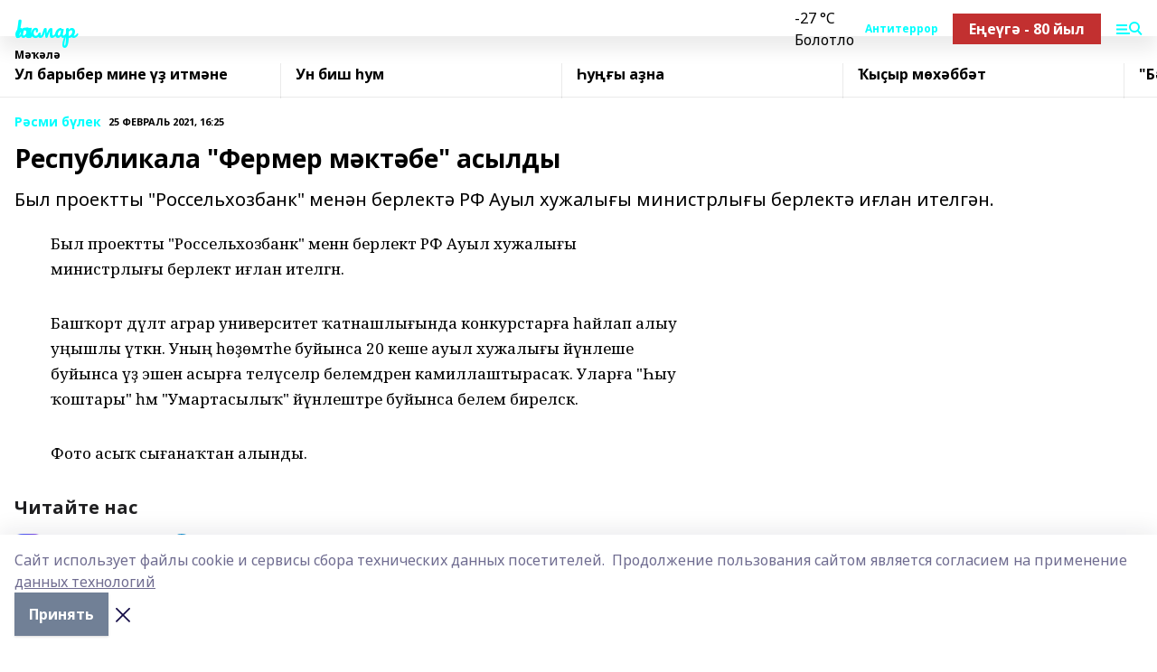

--- FILE ---
content_type: text/html; charset=utf-8
request_url: https://hakmar.ru/articles/r-smi-b-lek/2021-02-25/respublikala-fermer-m-kt-be-asyldy-1183278
body_size: 32196
content:
<!doctype html>
<html data-n-head-ssr lang="ru" data-n-head="%7B%22lang%22:%7B%22ssr%22:%22ru%22%7D%7D">
  <head >
    <title>Республикала &quot;Фермер мәктәбе&quot; асылды</title><meta data-n-head="ssr" data-hid="google" name="google" content="notranslate"><meta data-n-head="ssr" data-hid="charset" charset="utf-8"><meta data-n-head="ssr" name="viewport" content="width=1300"><meta data-n-head="ssr" data-hid="og:url" property="og:url" content="https://hakmar.ru/articles/r-smi-b-lek/2021-02-25/respublikala-fermer-m-kt-be-asyldy-1183278"><meta data-n-head="ssr" data-hid="og:type" property="og:type" content="article"><meta data-n-head="ssr" name="yandex-verification" content="5c938c1e45f944e1"><meta data-n-head="ssr" name="zen-verification" content="E1XE19iXZmGdLlQR3GBtuKHKrNU1XT5S0QIFko0Y8LE5NOSfhzBIxApjQynG6zzM"><meta data-n-head="ssr" name="google-site-verification" content="RH5AXKHnHG8W1TegzGrIDVL88oMNJ0lweF7Pc0p-WDY"><meta data-n-head="ssr" data-hid="og:title" property="og:title" content="Республикала &quot;Фермер мәктәбе&quot; асылды"><meta data-n-head="ssr" data-hid="og:description" property="og:description" content="Был проектты &quot;Россельхозбанк&quot; менән берлектә РФ Ауыл хужалығы министрлығы берлектә иғлан ителгән."><meta data-n-head="ssr" data-hid="description" name="description" content="Был проектты &quot;Россельхозбанк&quot; менән берлектә РФ Ауыл хужалығы министрлығы берлектә иғлан ителгән."><link data-n-head="ssr" rel="icon" href="null"><link data-n-head="ssr" rel="canonical" href="https://hakmar.ru/articles/r-smi-b-lek/2021-02-25/respublikala-fermer-m-kt-be-asyldy-1183278"><link data-n-head="ssr" rel="preconnect" href="https://fonts.googleapis.com"><link data-n-head="ssr" rel="stylesheet" href="/fonts/noto-sans/index.css"><link data-n-head="ssr" rel="stylesheet" href="https://fonts.googleapis.com/css2?family=Noto+Serif:wght@400;700&amp;display=swap"><link data-n-head="ssr" rel="stylesheet" href="https://fonts.googleapis.com/css2?family=Inter:wght@400;600;700;900&amp;display=swap"><link data-n-head="ssr" rel="stylesheet" href="https://fonts.googleapis.com/css2?family=Montserrat:wght@400;700&amp;display=swap"><link data-n-head="ssr" rel="stylesheet" href="https://fonts.googleapis.com/css2?family=Pacifico&amp;display=swap"><style data-n-head="ssr">:root { --active-color: #00ffff; }</style><script data-n-head="ssr" src="https://yastatic.net/pcode/adfox/loader.js" crossorigin="anonymous"></script><script data-n-head="ssr" src="https://vk.com/js/api/openapi.js" async></script><script data-n-head="ssr" src="https://widget.sparrow.ru/js/embed.js" async></script><script data-n-head="ssr" src="//web.webpushs.com/js/push/823ee1cf431159638a2bc6ae5db56175_1.js" async></script><script data-n-head="ssr" src="https://yandex.ru/ads/system/header-bidding.js" async></script><script data-n-head="ssr" src="https://ads.digitalcaramel.com/js/bashinform.ru.js" type="text/javascript"></script><script data-n-head="ssr">window.yaContextCb = window.yaContextCb || []</script><script data-n-head="ssr" src="https://yandex.ru/ads/system/context.js" async></script><script data-n-head="ssr" type="application/ld+json">{
            "@context": "https://schema.org",
            "@type": "NewsArticle",
            "mainEntityOfPage": {
              "@type": "WebPage",
              "@id": "https://hakmar.ru/articles/r-smi-b-lek/2021-02-25/respublikala-fermer-m-kt-be-asyldy-1183278"
            },
            "headline" : "Республикала "Фермер мәктәбе" асылды",
            "image": [
              "null"
            ],
            "datePublished": "2021-02-25T16:25:00.000+05:00",
            "author": [{"@type":"Person","name":"Лилия Такаева"}],
            "publisher": {
              "@type": "Organization",
              "name": "Һаҡмар",
              "logo": {
                "@type": "ImageObject",
                "url": "null"
              }
            },
            "description": "Был проектты "Россельхозбанк" менән берлектә РФ Ауыл хужалығы министрлығы берлектә иғлан ителгән."
          }</script><link rel="preload" href="/_nuxt/274f3bb.js" as="script"><link rel="preload" href="/_nuxt/622ad3e.js" as="script"><link rel="preload" href="/_nuxt/ee7430d.js" as="script"><link rel="preload" href="/_nuxt/bbaf3f9.js" as="script"><link rel="preload" href="/_nuxt/b3945eb.js" as="script"><link rel="preload" href="/_nuxt/1f4701a.js" as="script"><link rel="preload" href="/_nuxt/bb7a823.js" as="script"><link rel="preload" href="/_nuxt/61cd1ad.js" as="script"><link rel="preload" href="/_nuxt/3795d03.js" as="script"><link rel="preload" href="/_nuxt/9842943.js" as="script"><style data-vue-ssr-id="02097838:0 0211d3d2:0 7e56e4e3:0 78c231fa:0 2b202313:0 3ba5510c:0 7deb7420:0 7501b878:0 67a80222:0 01f9c408:0 f11faff8:0 01b9542b:0 74a8f3db:0 fd82e6f0:0 69552a97:0 2bc4b7f8:0 67baf181:0 a473ccf0:0 3eb3f9ae:0 0684d134:0 7eba589d:0 6ec1390e:0 37ea13fc:0 689e6882:0 77d4baa4:0 44e53ad8:0 d15e8f64:0">.fade-enter,.fade-leave-to{opacity:0}.fade-enter-active,.fade-leave-active{transition:opacity .2s ease}.fade-up-enter-active,.fade-up-leave-active{transition:all .35s}.fade-up-enter,.fade-up-leave-to{opacity:0;transform:translateY(-20px)}.rubric-date{display:flex;align-items:flex-end;margin-bottom:1rem}.cm-rubric{font-weight:700;font-size:14px;margin-right:.5rem;color:var(--active-color)}.cm-date{font-size:11px;text-transform:uppercase;font-weight:700}.cm-story{font-weight:700;font-size:14px;margin-left:.5rem;margin-right:.5rem;color:var(--active-color)}.serif-text{font-family:Noto Serif,serif;line-height:1.65;font-size:17px}.bg-img{background-size:cover;background-position:50%;height:0;position:relative;background-color:#e2e2e2;padding-bottom:56%;>img{position:absolute;left:0;top:0;width:100%;height:100%;-o-object-fit:cover;object-fit:cover;-o-object-position:center;object-position:center}}.btn{--text-opacity:1;color:#fff;color:rgba(255,255,255,var(--text-opacity));text-align:center;padding-top:1.5rem;padding-bottom:1.5rem;font-weight:700;cursor:pointer;margin-top:2rem;border-radius:8px;font-size:20px;background:var(--active-color)}.checkbox{border-radius:.5rem;border-width:1px;margin-right:1.25rem;cursor:pointer;border-color:#e9e9eb;width:32px;height:32px}.checkbox.__active{background:var(--active-color) 50% no-repeat url([data-uri]);border-color:var(--active-color)}.h1{margin-top:1rem;margin-bottom:1.5rem;font-weight:700;line-height:1.07;font-size:32px}.all-matters{text-align:center;cursor:pointer;padding-top:1.5rem;padding-bottom:1.5rem;font-weight:700;margin-bottom:2rem;border-radius:8px;background:#f5f5f5;font-size:20px}.all-matters.__small{padding-top:.75rem;padding-bottom:.75rem;margin-top:1.5rem;font-size:14px;border-radius:4px}[data-desktop]{.rubric-date{margin-bottom:1.25rem}.h1{font-size:46px;margin-top:1.5rem;margin-bottom:1.5rem}section.cols{display:grid;margin-left:58px;grid-gap:16px;grid-template-columns:816px 42px 300px}section.list-cols{display:grid;grid-gap:40px;grid-template-columns:1fr 300px}.matter-grid{display:flex;flex-wrap:wrap;margin-right:-16px}.top-sticky{position:-webkit-sticky;position:sticky;top:48px}.top-sticky.local{top:56px}.top-sticky.ig{top:86px}.top-sticky-matter{position:-webkit-sticky;position:sticky;z-index:1;top:102px}.top-sticky-matter.local{top:110px}.top-sticky-matter.ig{top:140px}}.search-form{display:flex;border-bottom-width:1px;--border-opacity:1;border-color:#fff;border-color:rgba(255,255,255,var(--border-opacity));padding-bottom:.75rem;justify-content:space-between;align-items:center;--text-opacity:1;color:#fff;color:rgba(255,255,255,var(--text-opacity));.reset{cursor:pointer;opacity:.5;display:block}input{background-color:transparent;border-style:none;--text-opacity:1;color:#fff;color:rgba(255,255,255,var(--text-opacity));outline:2px solid transparent;outline-offset:2px;width:66.666667%;font-size:20px}input::-moz-placeholder{color:hsla(0,0%,100%,.18824)}input:-ms-input-placeholder{color:hsla(0,0%,100%,.18824)}input::placeholder{color:hsla(0,0%,100%,.18824)}}[data-desktop] .search-form{width:820px;button{border-radius:.25rem;font-weight:700;padding:.5rem 1.5rem;cursor:pointer;--text-opacity:1;color:#fff;color:rgba(255,255,255,var(--text-opacity));font-size:22px;background:var(--active-color)}input{font-size:28px}.reset{margin-right:2rem;margin-left:auto}}html.locked{overflow:hidden}html{body{letter-spacing:-.03em;font-family:Noto Sans,sans-serif;line-height:1.19;font-size:14px}ol,ul{margin-left:2rem;margin-bottom:1rem;li{margin-bottom:.5rem}}ol{list-style-type:decimal}ul{list-style-type:disc}a{cursor:pointer;color:inherit}iframe,img,object,video{max-width:100%}}.container{padding-left:16px;padding-right:16px}[data-desktop]{min-width:1250px;.container{margin-left:auto;margin-right:auto;padding-left:0;padding-right:0;width:1250px}}
/*! normalize.css v8.0.1 | MIT License | github.com/necolas/normalize.css */html{line-height:1.15;-webkit-text-size-adjust:100%}body{margin:0}main{display:block}h1{font-size:2em;margin:.67em 0}hr{box-sizing:content-box;height:0;overflow:visible}pre{font-family:monospace,monospace;font-size:1em}a{background-color:transparent}abbr[title]{border-bottom:none;text-decoration:underline;-webkit-text-decoration:underline dotted;text-decoration:underline dotted}b,strong{font-weight:bolder}code,kbd,samp{font-family:monospace,monospace;font-size:1em}small{font-size:80%}sub,sup{font-size:75%;line-height:0;position:relative;vertical-align:baseline}sub{bottom:-.25em}sup{top:-.5em}img{border-style:none}button,input,optgroup,select,textarea{font-family:inherit;font-size:100%;line-height:1.15;margin:0}button,input{overflow:visible}button,select{text-transform:none}[type=button],[type=reset],[type=submit],button{-webkit-appearance:button}[type=button]::-moz-focus-inner,[type=reset]::-moz-focus-inner,[type=submit]::-moz-focus-inner,button::-moz-focus-inner{border-style:none;padding:0}[type=button]:-moz-focusring,[type=reset]:-moz-focusring,[type=submit]:-moz-focusring,button:-moz-focusring{outline:1px dotted ButtonText}fieldset{padding:.35em .75em .625em}legend{box-sizing:border-box;color:inherit;display:table;max-width:100%;padding:0;white-space:normal}progress{vertical-align:baseline}textarea{overflow:auto}[type=checkbox],[type=radio]{box-sizing:border-box;padding:0}[type=number]::-webkit-inner-spin-button,[type=number]::-webkit-outer-spin-button{height:auto}[type=search]{-webkit-appearance:textfield;outline-offset:-2px}[type=search]::-webkit-search-decoration{-webkit-appearance:none}::-webkit-file-upload-button{-webkit-appearance:button;font:inherit}details{display:block}summary{display:list-item}[hidden],template{display:none}blockquote,dd,dl,figure,h1,h2,h3,h4,h5,h6,hr,p,pre{margin:0}button{background-color:transparent;background-image:none}button:focus{outline:1px dotted;outline:5px auto -webkit-focus-ring-color}fieldset,ol,ul{margin:0;padding:0}ol,ul{list-style:none}html{font-family:Noto Sans,sans-serif;line-height:1.5}*,:after,:before{box-sizing:border-box;border:0 solid #e2e8f0}hr{border-top-width:1px}img{border-style:solid}textarea{resize:vertical}input::-moz-placeholder,textarea::-moz-placeholder{color:#a0aec0}input:-ms-input-placeholder,textarea:-ms-input-placeholder{color:#a0aec0}input::placeholder,textarea::placeholder{color:#a0aec0}[role=button],button{cursor:pointer}table{border-collapse:collapse}h1,h2,h3,h4,h5,h6{font-size:inherit;font-weight:inherit}a{color:inherit;text-decoration:inherit}button,input,optgroup,select,textarea{padding:0;line-height:inherit;color:inherit}code,kbd,pre,samp{font-family:Menlo,Monaco,Consolas,"Liberation Mono","Courier New",monospace}audio,canvas,embed,iframe,img,object,svg,video{display:block;vertical-align:middle}img,video{max-width:100%;height:auto}.appearance-none{-webkit-appearance:none;-moz-appearance:none;appearance:none}.bg-transparent{background-color:transparent}.bg-black{--bg-opacity:1;background-color:#000;background-color:rgba(0,0,0,var(--bg-opacity))}.bg-white{--bg-opacity:1;background-color:#fff;background-color:rgba(255,255,255,var(--bg-opacity))}.bg-gray-200{--bg-opacity:1;background-color:#edf2f7;background-color:rgba(237,242,247,var(--bg-opacity))}.bg-center{background-position:50%}.bg-top{background-position:top}.bg-no-repeat{background-repeat:no-repeat}.bg-cover{background-size:cover}.bg-contain{background-size:contain}.border-collapse{border-collapse:collapse}.border-black{--border-opacity:1;border-color:#000;border-color:rgba(0,0,0,var(--border-opacity))}.border-blue-400{--border-opacity:1;border-color:#63b3ed;border-color:rgba(99,179,237,var(--border-opacity))}.rounded{border-radius:.25rem}.rounded-lg{border-radius:.5rem}.rounded-full{border-radius:9999px}.border-none{border-style:none}.border-2{border-width:2px}.border-4{border-width:4px}.border{border-width:1px}.border-t-0{border-top-width:0}.border-t{border-top-width:1px}.border-b{border-bottom-width:1px}.cursor-pointer{cursor:pointer}.block{display:block}.inline-block{display:inline-block}.flex{display:flex}.table{display:table}.grid{display:grid}.hidden{display:none}.flex-col{flex-direction:column}.flex-wrap{flex-wrap:wrap}.flex-no-wrap{flex-wrap:nowrap}.items-center{align-items:center}.justify-center{justify-content:center}.justify-between{justify-content:space-between}.flex-grow-0{flex-grow:0}.flex-shrink-0{flex-shrink:0}.order-first{order:-9999}.order-last{order:9999}.font-sans{font-family:Noto Sans,sans-serif}.font-serif{font-family:Noto Serif,serif}.font-medium{font-weight:500}.font-semibold{font-weight:600}.font-bold{font-weight:700}.h-3{height:.75rem}.h-6{height:1.5rem}.h-12{height:3rem}.h-auto{height:auto}.h-full{height:100%}.text-xs{font-size:11px}.text-sm{font-size:12px}.text-base{font-size:14px}.text-lg{font-size:16px}.text-xl{font-size:18px}.text-2xl{font-size:21px}.text-3xl{font-size:30px}.text-4xl{font-size:46px}.leading-6{line-height:1.5rem}.leading-none{line-height:1}.leading-tight{line-height:1.07}.leading-snug{line-height:1.125}.m-0{margin:0}.my-0{margin-top:0;margin-bottom:0}.mx-0{margin-left:0;margin-right:0}.mx-1{margin-left:.25rem;margin-right:.25rem}.mx-2{margin-left:.5rem;margin-right:.5rem}.my-4{margin-top:1rem;margin-bottom:1rem}.mx-4{margin-left:1rem;margin-right:1rem}.my-5{margin-top:1.25rem;margin-bottom:1.25rem}.mx-5{margin-left:1.25rem;margin-right:1.25rem}.my-6{margin-top:1.5rem;margin-bottom:1.5rem}.my-8{margin-top:2rem;margin-bottom:2rem}.mx-auto{margin-left:auto;margin-right:auto}.-mx-3{margin-left:-.75rem;margin-right:-.75rem}.-my-4{margin-top:-1rem;margin-bottom:-1rem}.mt-0{margin-top:0}.mr-0{margin-right:0}.mb-0{margin-bottom:0}.ml-0{margin-left:0}.mt-1{margin-top:.25rem}.mr-1{margin-right:.25rem}.mb-1{margin-bottom:.25rem}.ml-1{margin-left:.25rem}.mt-2{margin-top:.5rem}.mr-2{margin-right:.5rem}.mb-2{margin-bottom:.5rem}.ml-2{margin-left:.5rem}.mt-3{margin-top:.75rem}.mr-3{margin-right:.75rem}.mb-3{margin-bottom:.75rem}.mt-4{margin-top:1rem}.mr-4{margin-right:1rem}.mb-4{margin-bottom:1rem}.ml-4{margin-left:1rem}.mt-5{margin-top:1.25rem}.mr-5{margin-right:1.25rem}.mb-5{margin-bottom:1.25rem}.mt-6{margin-top:1.5rem}.mr-6{margin-right:1.5rem}.mb-6{margin-bottom:1.5rem}.mt-8{margin-top:2rem}.mr-8{margin-right:2rem}.mb-8{margin-bottom:2rem}.ml-8{margin-left:2rem}.mt-10{margin-top:2.5rem}.ml-10{margin-left:2.5rem}.mt-12{margin-top:3rem}.mb-12{margin-bottom:3rem}.mt-16{margin-top:4rem}.mb-16{margin-bottom:4rem}.mr-20{margin-right:5rem}.mr-auto{margin-right:auto}.ml-auto{margin-left:auto}.mt-px{margin-top:1px}.-mt-2{margin-top:-.5rem}.max-w-none{max-width:none}.max-w-full{max-width:100%}.object-contain{-o-object-fit:contain;object-fit:contain}.object-cover{-o-object-fit:cover;object-fit:cover}.object-center{-o-object-position:center;object-position:center}.opacity-0{opacity:0}.opacity-50{opacity:.5}.outline-none{outline:2px solid transparent;outline-offset:2px}.overflow-auto{overflow:auto}.overflow-hidden{overflow:hidden}.overflow-visible{overflow:visible}.p-0{padding:0}.p-2{padding:.5rem}.p-3{padding:.75rem}.p-4{padding:1rem}.p-8{padding:2rem}.px-0{padding-left:0;padding-right:0}.py-1{padding-top:.25rem;padding-bottom:.25rem}.px-1{padding-left:.25rem;padding-right:.25rem}.py-2{padding-top:.5rem;padding-bottom:.5rem}.px-2{padding-left:.5rem;padding-right:.5rem}.py-3{padding-top:.75rem;padding-bottom:.75rem}.px-3{padding-left:.75rem;padding-right:.75rem}.py-4{padding-top:1rem;padding-bottom:1rem}.px-4{padding-left:1rem;padding-right:1rem}.px-5{padding-left:1.25rem;padding-right:1.25rem}.px-6{padding-left:1.5rem;padding-right:1.5rem}.py-8{padding-top:2rem;padding-bottom:2rem}.py-10{padding-top:2.5rem;padding-bottom:2.5rem}.pt-0{padding-top:0}.pr-0{padding-right:0}.pb-0{padding-bottom:0}.pt-1{padding-top:.25rem}.pt-2{padding-top:.5rem}.pb-2{padding-bottom:.5rem}.pl-2{padding-left:.5rem}.pt-3{padding-top:.75rem}.pb-3{padding-bottom:.75rem}.pt-4{padding-top:1rem}.pr-4{padding-right:1rem}.pb-4{padding-bottom:1rem}.pl-4{padding-left:1rem}.pt-5{padding-top:1.25rem}.pr-5{padding-right:1.25rem}.pb-5{padding-bottom:1.25rem}.pl-5{padding-left:1.25rem}.pt-6{padding-top:1.5rem}.pb-6{padding-bottom:1.5rem}.pl-6{padding-left:1.5rem}.pt-8{padding-top:2rem}.pb-8{padding-bottom:2rem}.pr-10{padding-right:2.5rem}.pb-12{padding-bottom:3rem}.pl-12{padding-left:3rem}.pb-16{padding-bottom:4rem}.pointer-events-none{pointer-events:none}.fixed{position:fixed}.absolute{position:absolute}.relative{position:relative}.sticky{position:-webkit-sticky;position:sticky}.top-0{top:0}.right-0{right:0}.bottom-0{bottom:0}.left-0{left:0}.left-auto{left:auto}.shadow{box-shadow:0 1px 3px 0 rgba(0,0,0,.1),0 1px 2px 0 rgba(0,0,0,.06)}.shadow-none{box-shadow:none}.text-center{text-align:center}.text-right{text-align:right}.text-transparent{color:transparent}.text-black{--text-opacity:1;color:#000;color:rgba(0,0,0,var(--text-opacity))}.text-white{--text-opacity:1;color:#fff;color:rgba(255,255,255,var(--text-opacity))}.text-gray-600{--text-opacity:1;color:#718096;color:rgba(113,128,150,var(--text-opacity))}.text-gray-700{--text-opacity:1;color:#4a5568;color:rgba(74,85,104,var(--text-opacity))}.uppercase{text-transform:uppercase}.underline{text-decoration:underline}.tracking-tight{letter-spacing:-.05em}.select-none{-webkit-user-select:none;-moz-user-select:none;-ms-user-select:none;user-select:none}.select-all{-webkit-user-select:all;-moz-user-select:all;-ms-user-select:all;user-select:all}.visible{visibility:visible}.invisible{visibility:hidden}.whitespace-no-wrap{white-space:nowrap}.w-3{width:.75rem}.w-auto{width:auto}.w-1\/3{width:33.333333%}.w-full{width:100%}.z-20{z-index:20}.z-50{z-index:50}.gap-1{grid-gap:.25rem;gap:.25rem}.gap-2{grid-gap:.5rem;gap:.5rem}.gap-3{grid-gap:.75rem;gap:.75rem}.gap-4{grid-gap:1rem;gap:1rem}.gap-5{grid-gap:1.25rem;gap:1.25rem}.gap-6{grid-gap:1.5rem;gap:1.5rem}.gap-8{grid-gap:2rem;gap:2rem}.gap-10{grid-gap:2.5rem;gap:2.5rem}.grid-cols-1{grid-template-columns:repeat(1,minmax(0,1fr))}.grid-cols-2{grid-template-columns:repeat(2,minmax(0,1fr))}.grid-cols-3{grid-template-columns:repeat(3,minmax(0,1fr))}.grid-cols-4{grid-template-columns:repeat(4,minmax(0,1fr))}.grid-cols-5{grid-template-columns:repeat(5,minmax(0,1fr))}.transform{--transform-translate-x:0;--transform-translate-y:0;--transform-rotate:0;--transform-skew-x:0;--transform-skew-y:0;--transform-scale-x:1;--transform-scale-y:1;transform:translateX(var(--transform-translate-x)) translateY(var(--transform-translate-y)) rotate(var(--transform-rotate)) skewX(var(--transform-skew-x)) skewY(var(--transform-skew-y)) scaleX(var(--transform-scale-x)) scaleY(var(--transform-scale-y))}.transition-all{transition-property:all}.transition{transition-property:background-color,border-color,color,fill,stroke,opacity,box-shadow,transform}@-webkit-keyframes spin{to{transform:rotate(1turn)}}@keyframes spin{to{transform:rotate(1turn)}}@-webkit-keyframes ping{75%,to{transform:scale(2);opacity:0}}@keyframes ping{75%,to{transform:scale(2);opacity:0}}@-webkit-keyframes pulse{50%{opacity:.5}}@keyframes pulse{50%{opacity:.5}}@-webkit-keyframes bounce{0%,to{transform:translateY(-25%);-webkit-animation-timing-function:cubic-bezier(.8,0,1,1);animation-timing-function:cubic-bezier(.8,0,1,1)}50%{transform:none;-webkit-animation-timing-function:cubic-bezier(0,0,.2,1);animation-timing-function:cubic-bezier(0,0,.2,1)}}@keyframes bounce{0%,to{transform:translateY(-25%);-webkit-animation-timing-function:cubic-bezier(.8,0,1,1);animation-timing-function:cubic-bezier(.8,0,1,1)}50%{transform:none;-webkit-animation-timing-function:cubic-bezier(0,0,.2,1);animation-timing-function:cubic-bezier(0,0,.2,1)}}
.nuxt-progress{position:fixed;top:0;left:0;right:0;height:2px;width:0;opacity:1;transition:width .1s,opacity .4s;background-color:var(--active-color);z-index:999999}.nuxt-progress.nuxt-progress-notransition{transition:none}.nuxt-progress-failed{background-color:red}
.page_1iNBq{position:relative;min-height:65vh}[data-desktop]{.topBanner_Im5IM{margin-left:auto;margin-right:auto;width:1256px}}
.bnr_2VvRX{margin-left:auto;margin-right:auto;width:300px}.bnr_2VvRX:not(:empty){margin-bottom:1rem}.bnrContainer_1ho9N.mb-0 .bnr_2VvRX{margin-bottom:0}[data-desktop]{.bnr_2VvRX{width:auto;margin-left:0;margin-right:0}}
.topline-container[data-v-7682f57c]{position:-webkit-sticky;position:sticky;top:0;z-index:10}.bottom-menu[data-v-7682f57c]{--bg-opacity:1;background-color:#fff;background-color:rgba(255,255,255,var(--bg-opacity));height:45px;box-shadow:0 15px 20px rgba(0,0,0,.08)}.bottom-menu.__dark[data-v-7682f57c]{--bg-opacity:1;background-color:#000;background-color:rgba(0,0,0,var(--bg-opacity));.bottom-menu-link{--text-opacity:1;color:#fff;color:rgba(255,255,255,var(--text-opacity))}.bottom-menu-link:hover{color:var(--active-color)}}.bottom-menu-links[data-v-7682f57c]{display:flex;overflow:auto;grid-gap:1rem;gap:1rem;padding-top:1rem;padding-bottom:1rem;scrollbar-width:none}.bottom-menu-links[data-v-7682f57c]::-webkit-scrollbar{display:none}.bottom-menu-link[data-v-7682f57c]{white-space:nowrap;font-weight:700}.bottom-menu-link[data-v-7682f57c]:hover{color:var(--active-color)}
.topline_KUXuM{--bg-opacity:1;background-color:#fff;background-color:rgba(255,255,255,var(--bg-opacity));padding-top:.5rem;padding-bottom:.5rem;position:relative;box-shadow:0 15px 20px rgba(0,0,0,.08);height:40px;z-index:1}.topline_KUXuM.__dark_3HDH5{--bg-opacity:1;background-color:#000;background-color:rgba(0,0,0,var(--bg-opacity))}[data-desktop]{.topline_KUXuM{height:50px}}
.container_3LUUG{display:flex;align-items:center;justify-content:space-between}.container_3LUUG.__dark_AMgBk{.logo_1geVj{--text-opacity:1;color:#fff;color:rgba(255,255,255,var(--text-opacity))}.menu-trigger_2_P72{--bg-opacity:1;background-color:#fff;background-color:rgba(255,255,255,var(--bg-opacity))}.lang_107ai,.topline-item_1BCyx{--text-opacity:1;color:#fff;color:rgba(255,255,255,var(--text-opacity))}.lang_107ai{background-image:url([data-uri])}}.lang_107ai{margin-left:auto;margin-right:1.25rem;padding-right:1rem;padding-left:.5rem;cursor:pointer;display:flex;align-items:center;font-weight:700;-webkit-appearance:none;-moz-appearance:none;appearance:none;outline:2px solid transparent;outline-offset:2px;text-transform:uppercase;background:no-repeat url([data-uri]) calc(100% - 3px) 50%}.logo-img_9ttWw{max-height:30px}.logo-text_Gwlnp{white-space:nowrap;font-family:Pacifico,serif;font-size:24px;line-height:.9;color:var(--active-color)}.menu-trigger_2_P72{cursor:pointer;width:30px;height:24px;background:var(--active-color);-webkit-mask:no-repeat url(/_nuxt/img/menu.cffb7c4.svg) center;mask:no-repeat url(/_nuxt/img/menu.cffb7c4.svg) center}.menu-trigger_2_P72.__cross_3NUSb{-webkit-mask-image:url([data-uri]);mask-image:url([data-uri])}.topline-item_1BCyx{font-weight:700;line-height:1;margin-right:16px}.topline-item_1BCyx,.topline-item_1BCyx.blue_1SDgs,.topline-item_1BCyx.red_1EmKm{--text-opacity:1;color:#fff;color:rgba(255,255,255,var(--text-opacity))}.topline-item_1BCyx.blue_1SDgs,.topline-item_1BCyx.red_1EmKm{padding:9px 18px;background:#8bb1d4}.topline-item_1BCyx.red_1EmKm{background:#c23030}.topline-item_1BCyx.default_3xuLv{font-size:12px;color:var(--active-color);max-width:100px}[data-desktop]{.logo-img_9ttWw{max-height:40px}.logo-text_Gwlnp{position:relative;top:-3px;font-size:36px}.slogan-desktop_2LraR{font-size:11px;margin-left:2.5rem;font-weight:700;text-transform:uppercase;color:#5e6a70}.lang_107ai{margin-left:0}}
.weather[data-v-f75b9a02]{display:flex;align-items:center;.icon{border-radius:9999px;margin-right:.5rem;background:var(--active-color) no-repeat 50%/11px;width:18px;height:18px}.clear{background-image:url(/_nuxt/img/clear.504a39c.svg)}.clouds{background-image:url(/_nuxt/img/clouds.35bb1b1.svg)}.few_clouds{background-image:url(/_nuxt/img/few_clouds.849e8ce.svg)}.rain{background-image:url(/_nuxt/img/rain.fa221cc.svg)}.snow{background-image:url(/_nuxt/img/snow.3971728.svg)}.thunderstorm_w_rain{background-image:url(/_nuxt/img/thunderstorm_w_rain.f4f5bf2.svg)}.thunderstorm{background-image:url(/_nuxt/img/thunderstorm.bbf00c1.svg)}.text{font-size:12px;font-weight:700;line-height:1;color:rgba(0,0,0,.9)}}.__dark.weather .text[data-v-f75b9a02]{--text-opacity:1;color:#fff;color:rgba(255,255,255,var(--text-opacity))}
.block_35WEi{position:-webkit-sticky;position:sticky;left:0;width:100%;padding-top:.75rem;padding-bottom:.75rem;--bg-opacity:1;background-color:#fff;background-color:rgba(255,255,255,var(--bg-opacity));--text-opacity:1;color:#000;color:rgba(0,0,0,var(--text-opacity));height:68px;z-index:8;border-bottom:1px solid rgba(0,0,0,.08235)}.block_35WEi.invisible_3bwn4{visibility:hidden}.block_35WEi.local_2u9p8,.block_35WEi.local_ext_2mSQw{top:40px}.block_35WEi.local_2u9p8.has_bottom_items_u0rcZ,.block_35WEi.local_ext_2mSQw.has_bottom_items_u0rcZ{top:85px}.block_35WEi.ig_3ld7e{top:50px}.block_35WEi.ig_3ld7e.has_bottom_items_u0rcZ{top:95px}.block_35WEi.bi_3BhQ1,.block_35WEi.bi_ext_1Yp6j{top:49px}.block_35WEi.bi_3BhQ1.has_bottom_items_u0rcZ,.block_35WEi.bi_ext_1Yp6j.has_bottom_items_u0rcZ{top:94px}.block_35WEi.red_wPGsU{background:#fdf3f3;.blockTitle_1BF2P{color:#d65a47}}.block_35WEi.blue_2AJX7{background:#e6ecf2;.blockTitle_1BF2P{color:#8bb1d4}}.block_35WEi{.loading_1RKbb{height:1.5rem;margin:0 auto}}.blockTitle_1BF2P{font-weight:700;font-size:12px;margin-bottom:.25rem;display:inline-block;overflow:hidden;max-height:1.2em;display:-webkit-box;-webkit-line-clamp:1;-webkit-box-orient:vertical;text-overflow:ellipsis}.items_2XU71{display:flex;overflow:auto;margin-left:-16px;margin-right:-16px;padding-left:16px;padding-right:16px}.items_2XU71::-webkit-scrollbar{display:none}.item_KFfAv{flex-shrink:0;flex-grow:0;padding-right:1rem;margin-right:1rem;font-weight:700;overflow:hidden;width:295px;max-height:2.4em;border-right:1px solid rgba(0,0,0,.08235);display:-webkit-box;-webkit-line-clamp:2;-webkit-box-orient:vertical;text-overflow:ellipsis}.item_KFfAv:hover{opacity:.75}[data-desktop]{.block_35WEi{height:54px}.block_35WEi.local_2u9p8,.block_35WEi.local_ext_2mSQw{top:50px}.block_35WEi.local_2u9p8.has_bottom_items_u0rcZ,.block_35WEi.local_ext_2mSQw.has_bottom_items_u0rcZ{top:95px}.block_35WEi.ig_3ld7e{top:80px}.block_35WEi.ig_3ld7e.has_bottom_items_u0rcZ{top:125px}.block_35WEi.bi_3BhQ1,.block_35WEi.bi_ext_1Yp6j{top:42px}.block_35WEi.bi_3BhQ1.has_bottom_items_u0rcZ,.block_35WEi.bi_ext_1Yp6j.has_bottom_items_u0rcZ{top:87px}.block_35WEi.image_3yONs{.prev_1cQoq{background-image:url([data-uri])}.next_827zB{background-image:url([data-uri])}}.wrapper_TrcU4{display:grid;grid-template-columns:240px calc(100% - 320px)}.next_827zB,.prev_1cQoq{position:absolute;cursor:pointer;width:24px;height:24px;top:4px;left:210px;background:url([data-uri])}.next_827zB{left:auto;right:15px;background:url([data-uri])}.blockTitle_1BF2P{font-size:18px;padding-right:2.5rem;margin-right:0;max-height:2.4em;-webkit-line-clamp:2}.items_2XU71{margin-left:0;padding-left:0;-ms-scroll-snap-type:x mandatory;scroll-snap-type:x mandatory;scroll-behavior:smooth;scrollbar-width:none}.item_KFfAv,.items_2XU71{margin-right:0;padding-right:0}.item_KFfAv{padding-left:1.25rem;scroll-snap-align:start;width:310px;border-left:1px solid rgba(0,0,0,.08235);border-right:none}}
@-webkit-keyframes rotate-data-v-8cdd8c10{0%{transform:rotate(0)}to{transform:rotate(1turn)}}@keyframes rotate-data-v-8cdd8c10{0%{transform:rotate(0)}to{transform:rotate(1turn)}}.component[data-v-8cdd8c10]{height:3rem;margin-top:1.5rem;margin-bottom:1.5rem;display:flex;justify-content:center;align-items:center;span{height:100%;width:4rem;background:no-repeat url(/_nuxt/img/loading.dd38236.svg) 50%/contain;-webkit-animation:rotate-data-v-8cdd8c10 .8s infinite;animation:rotate-data-v-8cdd8c10 .8s infinite}}
.promo_ZrQsB{text-align:center;display:block;--text-opacity:1;color:#fff;color:rgba(255,255,255,var(--text-opacity));font-weight:500;font-size:16px;line-height:1;position:relative;z-index:1;background:#d65a47;padding:6px 20px}[data-desktop]{.promo_ZrQsB{margin-left:auto;margin-right:auto;font-size:18px;padding:12px 40px}}
.feedTriggerMobile_1uP3h{text-align:center;width:100%;left:0;bottom:0;padding:1rem;color:#000;color:rgba(0,0,0,var(--text-opacity));background:#e7e7e7;filter:drop-shadow(0 -10px 30px rgba(0,0,0,.4))}.feedTriggerMobile_1uP3h,[data-desktop] .feedTriggerDesktop_eR1zC{position:fixed;font-weight:700;--text-opacity:1;z-index:8}[data-desktop] .feedTriggerDesktop_eR1zC{color:#fff;color:rgba(255,255,255,var(--text-opacity));cursor:pointer;padding:1rem 1rem 1rem 1.5rem;display:flex;align-items:center;justify-content:space-between;width:auto;font-size:28px;right:20px;bottom:20px;line-height:.85;background:var(--active-color);.new_36fkO{--bg-opacity:1;background-color:#fff;background-color:rgba(255,255,255,var(--bg-opacity));font-size:18px;padding:.25rem .5rem;margin-left:1rem;color:var(--active-color)}}
.noindex_1PbKm{display:block}.rubricDate_XPC5P{display:flex;margin-bottom:1rem;align-items:center;flex-wrap:wrap;grid-row-gap:.5rem;row-gap:.5rem}[data-desktop]{.rubricDate_XPC5P{margin-left:58px}.noindex_1PbKm,.pollContainer_25rgc{margin-left:40px}.noindex_1PbKm{width:700px}}
.h1_fQcc_{margin-top:0;margin-bottom:1rem;font-size:28px}.bigLead_37UJd{margin-bottom:1.25rem;font-size:20px}[data-desktop]{.h1_fQcc_{margin-bottom:1.25rem;margin-top:0;font-size:40px}.bigLead_37UJd{font-size:21px;margin-bottom:2rem}.smallLead_3mYo6{font-size:21px;font-weight:500}.leadImg_n0Xok{display:grid;grid-gap:2rem;gap:2rem;margin-bottom:2rem;grid-template-columns:repeat(2,minmax(0,1fr));margin-left:40px;width:700px}}
.partner[data-v-73e20f19]{margin-top:1rem;margin-bottom:1rem;color:rgba(0,0,0,.31373)}
.block_1h4f8{margin-bottom:1.5rem}[data-desktop] .block_1h4f8{margin-bottom:2rem}
.paragraph[data-v-7a4bd814]{a{color:var(--active-color)}p{margin-bottom:1.5rem}ol,ul{margin-left:2rem;margin-bottom:1rem;li{margin-bottom:.5rem}}ol{list-style-type:decimal}ul{list-style-type:disc}.question{font-weight:700;font-size:21px;line-height:1.43}.answer:before,.question:before{content:"— "}h2,h3,h4{font-weight:700;margin-bottom:1.5rem;line-height:1.07;font-family:Noto Sans,sans-serif}h2{font-size:30px}h3{font-size:21px}h4{font-size:18px}blockquote{padding-top:1rem;padding-bottom:1rem;margin-bottom:1rem;font-weight:700;font-family:Noto Sans,sans-serif;border-top:6px solid var(--active-color);border-bottom:6px solid var(--active-color);font-size:19px;line-height:1.15}.table-wrapper{overflow:auto}table{border-collapse:collapse;margin-top:1rem;margin-bottom:1rem;min-width:100%;td{padding:.75rem .5rem;border-width:1px}p{margin:0}}}
.readus_3o8ag{margin-bottom:1.5rem;font-weight:700;font-size:16px}.subscribeButton_2yILe{font-weight:700;--text-opacity:1;color:#fff;color:rgba(255,255,255,var(--text-opacity));text-align:center;letter-spacing:-.05em;background:var(--active-color);padding:0 8px 3px;border-radius:11px;font-size:15px;width:140px}.rTitle_ae5sX{margin-bottom:1rem;font-family:Noto Sans,sans-serif;font-weight:700;color:#202022;font-size:20px;font-style:normal;line-height:normal}.items_1vOtx{display:flex;flex-wrap:wrap;grid-gap:.75rem;gap:.75rem;max-width:360px}.items_1vOtx.regional_OHiaP{.socialIcon_1xwkP{width:calc(33% - 10px)}.socialIcon_1xwkP:first-child,.socialIcon_1xwkP:nth-child(2){width:calc(50% - 10px)}}.socialIcon_1xwkP{margin-bottom:.5rem;background-size:contain;background-repeat:no-repeat;flex-shrink:0;width:calc(50% - 10px);background-position:0;height:30px}.vkIcon_1J2rG{background-image:url(/_nuxt/img/vk.07bf3d5.svg)}.vkShortIcon_1XRTC{background-image:url(/_nuxt/img/vk-short.1e19426.svg)}.tgIcon_3Y6iI{background-image:url(/_nuxt/img/tg.bfb93b5.svg)}.zenIcon_1Vpt0{background-image:url(/_nuxt/img/zen.1c41c49.svg)}.okIcon_3Q4dv{background-image:url(/_nuxt/img/ok.de8d66c.svg)}.okShortIcon_12fSg{background-image:url(/_nuxt/img/ok-short.e0e3723.svg)}.maxIcon_3MreL{background-image:url(/_nuxt/img/max.da7c1ef.png)}[data-desktop]{.readus_3o8ag{margin-left:2.5rem}.items_1vOtx{flex-wrap:nowrap;max-width:none;align-items:center}.subscribeButton_2yILe{text-align:center;font-weight:700;width:auto;padding:4px 7px 7px;font-size:25px}.socialIcon_1xwkP{height:45px}.vkIcon_1J2rG{width:197px!important}.vkShortIcon_1XRTC{width:90px!important}.tgIcon_3Y6iI{width:160px!important}.zenIcon_1Vpt0{width:110px!important}.okIcon_3Q4dv{width:256px!important}.okShortIcon_12fSg{width:90px!important}.maxIcon_3MreL{width:110px!important}}
.socials_3qx1G{margin-bottom:1.5rem}.socials_3qx1G.__black a{--border-opacity:1;border-color:#000;border-color:rgba(0,0,0,var(--border-opacity))}.socials_3qx1G.__border-white_1pZ66 .items_JTU4t a{--border-opacity:1;border-color:#fff;border-color:rgba(255,255,255,var(--border-opacity))}.socials_3qx1G{a{display:block;background-position:50%;background-repeat:no-repeat;cursor:pointer;width:20%;border:.5px solid #e2e2e2;border-right-width:0;height:42px}a:last-child{border-right-width:1px}}.items_JTU4t{display:flex}.vk_3jS8H{background-image:url(/_nuxt/img/vk.a3fc87d.svg)}.ok_3Znis{background-image:url(/_nuxt/img/ok.480e53f.svg)}.wa_32a2a{background-image:url(/_nuxt/img/wa.f2f254d.svg)}.tg_1vndD{background-image:url([data-uri])}.print_3gkIT{background-image:url(/_nuxt/img/print.f5ef7f3.svg)}.max_sqBYC{background-image:url([data-uri])}[data-desktop]{.socials_3qx1G{margin-bottom:0;width:42px}.socials_3qx1G.__sticky{position:-webkit-sticky;position:sticky;top:102px}.socials_3qx1G.__sticky.local_3XMUZ{top:110px}.socials_3qx1G.__sticky.ig_zkzMn{top:140px}.socials_3qx1G{a{width:auto;border-width:1px;border-bottom-width:0}a:last-child{border-bottom-width:1px}}.items_JTU4t{display:block}}.socials_3qx1G.__dark_1QzU6{a{border-color:#373737}.vk_3jS8H{background-image:url(/_nuxt/img/vk-white.dc41d20.svg)}.ok_3Znis{background-image:url(/_nuxt/img/ok-white.c2036d3.svg)}.wa_32a2a{background-image:url(/_nuxt/img/wa-white.e567518.svg)}.tg_1vndD{background-image:url([data-uri])}.print_3gkIT{background-image:url(/_nuxt/img/print-white.f6fd3d9.svg)}.max_sqBYC{background-image:url([data-uri])}}
.blockTitle_2XRiy{margin-bottom:.75rem;font-weight:700;font-size:28px}.itemsContainer_3JjHp{overflow:auto;margin-right:-1rem}.items_Kf7PA{width:770px;display:flex;overflow:auto}.teaserItem_ZVyTH{padding:.75rem;background:#f2f2f4;width:240px;margin-right:16px;.img_3lUmb{margin-bottom:.5rem}.title_3KNuK{line-height:1.07;font-size:18px;font-weight:700}}.teaserItem_ZVyTH:hover .title_3KNuK{color:var(--active-color)}[data-desktop]{.blockTitle_2XRiy{font-size:30px}.itemsContainer_3JjHp{margin-right:0;overflow:visible}.items_Kf7PA{display:grid;grid-template-columns:repeat(3,minmax(0,1fr));grid-gap:1.5rem;gap:1.5rem;width:auto;overflow:visible}.teaserItem_ZVyTH{width:auto;margin-right:0;background-color:transparent;padding:0;.img_3lUmb{background:#8894a2 url(/_nuxt/img/pattern-mix.5c9ce73.svg) 100% 100% no-repeat;padding-right:40px}.title_3KNuK{font-size:21px}}}
[data-desktop]{.item_3TsvC{margin-bottom:16px;margin-right:16px;width:calc(25% - 16px)}}
.item[data-v-f5fa529c]{--text-opacity:1;color:#000;color:rgba(0,0,0,var(--text-opacity));display:flex;flex-direction:column;justify-content:space-between;min-height:250px;padding:8px 12px 30px 8px;background:var(--active-color) no-repeat url(/_nuxt/img/pattern-angle.d4c8b12.svg) 100% 100%/240px}.item.__large[data-v-f5fa529c]{background-size:auto;padding:10px 20px 30px 10px;.title{font-size:30px}}.item:hover .title[data-v-f5fa529c]{opacity:.6}.rubric-date[data-v-f5fa529c]{margin-bottom:.5rem}.cm-rubric[data-v-f5fa529c]{--text-opacity:1;color:#000;color:rgba(0,0,0,var(--text-opacity))}.cm-date[data-v-f5fa529c]{opacity:.5}.title[data-v-f5fa529c]{font-weight:700;font-size:21px;word-wrap:break-word;-webkit-hyphens:auto;-ms-hyphens:auto;hyphens:auto;white-space:pre-wrap}.author[data-v-f5fa529c]{display:grid;grid-gap:.5rem;gap:.5rem;padding-bottom:.75rem;--bg-opacity:1;background-color:#fff;background-color:rgba(255,255,255,var(--bg-opacity));padding-top:.75rem;grid-template-columns:42px 1fr;margin:50px -12px -30px -10px}.author-avatar[data-v-f5fa529c]{border-radius:9999px;background-size:cover;--bg-opacity:1;background-color:#edf2f7;background-color:rgba(237,242,247,var(--bg-opacity));width:42px;height:42px}
.item[data-v-14fd56fc]{display:grid;grid-template-columns:repeat(1,minmax(0,1fr));grid-gap:.5rem;gap:.5rem;grid-template-rows:120px 1fr;.rubric-date{margin-bottom:4px}}.item.__see-also[data-v-14fd56fc]{grid-template-rows:170px 1fr}.item:hover .title[data-v-14fd56fc]{color:var(--active-color)}.title[data-v-14fd56fc]{font-size:18px;font-weight:700}.text[data-v-14fd56fc]{display:flex;flex-direction:column;justify-content:space-between}.author[data-v-14fd56fc]{margin-top:.5rem;padding-top:.5rem;display:grid;grid-gap:.5rem;gap:.5rem;grid-template-columns:42px 1fr;border-top:1px solid #e2e2e2;justify-self:flex-end}.author-text[data-v-14fd56fc]{font-size:12px;max-width:170px}.author-avatar[data-v-14fd56fc]{--bg-opacity:1;background-color:#edf2f7;background-color:rgba(237,242,247,var(--bg-opacity));border-radius:9999px;background-size:cover;width:42px;height:42px}
.blurImgContainer_3_532{position:relative;overflow:hidden;--bg-opacity:1;background-color:#edf2f7;background-color:rgba(237,242,247,var(--bg-opacity));background-position:50%;background-repeat:no-repeat;display:flex;align-items:center;justify-content:center;aspect-ratio:16/9;background-image:url(/img/loading.svg)}.blurImgBlur_2fI8T{background-position:50%;background-size:cover;filter:blur(10px)}.blurImgBlur_2fI8T,.blurImgImg_ZaMSE{position:absolute;left:0;top:0;width:100%;height:100%}.blurImgImg_ZaMSE{-o-object-fit:contain;object-fit:contain;-o-object-position:center;object-position:center}.play_hPlPQ{background-size:contain;background-position:50%;background-repeat:no-repeat;position:relative;z-index:1;width:18%;min-width:30px;max-width:80px;aspect-ratio:1/1;background-image:url([data-uri])}[data-desktop]{.play_hPlPQ{min-width:35px}}
.footer_2pohu{padding:2rem .75rem;margin-top:2rem;position:relative;background:#282828;color:#eceff1}[data-desktop]{.footer_2pohu{padding:2.5rem 0}}
.footerContainer_YJ8Ze{display:grid;grid-template-columns:repeat(1,minmax(0,1fr));grid-gap:20px;font-family:Inter,sans-serif;font-size:13px;line-height:1.38;a{--text-opacity:1;color:#fff;color:rgba(255,255,255,var(--text-opacity));opacity:.75}a:hover{opacity:.5}}.contacts_3N-fT{display:grid;grid-template-columns:repeat(1,minmax(0,1fr));grid-gap:.75rem;gap:.75rem}[data-desktop]{.footerContainer_YJ8Ze{grid-gap:2.5rem;gap:2.5rem;grid-template-columns:1fr 1fr 1fr 220px;padding-bottom:20px!important}.footerContainer_YJ8Ze.__2_3FM1O{grid-template-columns:1fr 220px}.footerContainer_YJ8Ze.__3_2yCD-{grid-template-columns:1fr 1fr 220px}.footerContainer_YJ8Ze.__4_33040{grid-template-columns:1fr 1fr 1fr 220px}}</style>
  </head>
  <body class="desktop " data-desktop="1" data-n-head="%7B%22class%22:%7B%22ssr%22:%22desktop%20%22%7D,%22data-desktop%22:%7B%22ssr%22:%221%22%7D%7D">
    <div data-server-rendered="true" id="__nuxt"><!----><div id="__layout"><div><!----> <div class="bg-white"><div class="bnrContainer_1ho9N mb-0 topBanner_Im5IM"><div title="banner_1" class="adfox-bnr bnr_2VvRX"></div></div> <!----> <div class="mb-0 bnrContainer_1ho9N"><div title="fullscreen" class="html-bnr bnr_2VvRX"></div></div> <!----></div> <div class="topline-container" data-v-7682f57c><div data-v-7682f57c><div class="topline_KUXuM"><div class="container container_3LUUG"><a href="/" class="nuxt-link-active logo-text_Gwlnp">Һаҡмар</a> <!----> <div class="weather ml-auto mr-3" data-v-f75b9a02><div class="icon clouds" data-v-f75b9a02></div> <div class="text" data-v-f75b9a02>-27 °С <br data-v-f75b9a02>Болотло</div></div> <a href="https://hakmar.ru/pages/antiterror" target="_self" class="topline-item_1BCyx container __dark logo menu-trigger lang topline-item logo-img logo-text __cross blue red default slogan-desktop __inject__">Антитеррор</a><a href="/rubric/pobeda-80" target="_blank" class="topline-item_1BCyx red_1EmKm">Еңеүгә - 80 йыл</a> <!----> <div class="menu-trigger_2_P72"></div></div></div></div> <!----></div> <div><div class="block_35WEi undefined local_ext_2mSQw"><div class="component loading_1RKbb" data-v-8cdd8c10><span data-v-8cdd8c10></span></div></div> <!----> <div class="page_1iNBq"><div><!----> <div class="feedTriggerDesktop_eR1zC"><span>Бөтә яңылыҡтар</span> <!----></div></div> <div class="container mt-4"><div><div class="rubricDate_XPC5P"><a href="/articles/r-smi-b-lek" class="cm-rubric nuxt-link-active">Рәсми бүлек</a> <div class="cm-date mr-2">25 Февраль 2021, 16:25</div> <!----> <!----></div> <section class="cols"><div><div class="mb-4"><!----> <h1 class="h1 h1_fQcc_">Республикала &quot;Фермер мәктәбе&quot; асылды</h1> <h2 class="bigLead_37UJd">Был проектты &quot;Россельхозбанк&quot; менән берлектә РФ Ауыл хужалығы министрлығы берлектә иғлан ителгән.</h2> <div data-v-73e20f19><!----> <!----></div> <!----> <!----></div> <!----> <div><div class="block_1h4f8"><div class="paragraph serif-text" style="margin-left:40px;width:700px;" data-v-7a4bd814>Был проектты "Россельхозбанк" менән берлектә РФ Ауыл хужалығы министрлығы берлектә иғлан ителгән.</div></div><div class="block_1h4f8"><div class="paragraph serif-text" style="margin-left:40px;width:700px;" data-v-7a4bd814></div></div><div class="block_1h4f8"><div class="paragraph serif-text" style="margin-left:40px;width:700px;" data-v-7a4bd814><div class="pin"></div></div><div class="block_1h4f8"><div class="paragraph serif-text" style="margin-left:40px;width:700px;" data-v-7a4bd814>Башҡорт дәүләт аграр университет ҡатнашлығында конкурстарға һайлап алыу уңышлы үткән. Уның  һөҙөмтәһе буйынса 20 кеше ауыл хужалығы йүнәлеше буйынса үҙ эшен асырға теләүселәр белемдәрен камиллаштырасаҡ. Уларға "Һыу ҡоштары" һәм "Умартасылыҡ" йүнәлештәре буйынса белем биреләсәк.</div></div><div class="block_1h4f8"><div class="paragraph serif-text" style="margin-left:40px;width:700px;" data-v-7a4bd814>Фото асыҡ сығанаҡтан алынды.</div></div><div class="block_1h4f8"><div class="paragraph serif-text" style="margin-left:40px;width:700px;" data-v-7a4bd814></div></div></div></div> <!----> <!----> <!----> <!----> <!----> <!----> <!----> <!----> <div class="readus_3o8ag"><div class="rTitle_ae5sX">Читайте нас</div> <div class="items_1vOtx regional_OHiaP"><a href="https://max.ru/hakmar_gazeta" target="_blank" title="Открыть в новом окне." class="socialIcon_1xwkP maxIcon_3MreL"></a> <a href="https://t.me/hakmar_sakmar" target="_blank" title="Открыть в новом окне." class="socialIcon_1xwkP tgIcon_3Y6iI"></a> <a href="https://vk.com/hakmar.gazeta" target="_blank" title="Открыть в новом окне." class="socialIcon_1xwkP vkShortIcon_1XRTC"></a> <a href="https://dzen.ru/hakmar.ru" target="_blank" title="Открыть в новом окне." class="socialIcon_1xwkP zenIcon_1Vpt0"></a> <a href="https://ok.ru/group/55254445391985" target="_blank" title="Открыть в новом окне." class="socialIcon_1xwkP okShortIcon_12fSg"></a></div></div></div> <div><div class="__sticky socials_3qx1G"><div class="items_JTU4t"><a class="vk_3jS8H"></a><a class="tg_1vndD"></a><a class="wa_32a2a"></a><a class="ok_3Znis"></a><a class="max_sqBYC"></a> <a class="print_3gkIT"></a></div></div></div> <div><div class="top-sticky-matter "><div class="flex bnrContainer_1ho9N"><div title="banner_6" class="adfox-bnr bnr_2VvRX"></div></div> <div class="flex bnrContainer_1ho9N"><div title="banner_9" class="html-bnr bnr_2VvRX"></div></div></div></div></section></div> <!----> <div><!----> <div class="mb-8"><div class="blockTitle_2XRiy">Редакция һайлауы</div> <div class="matter-grid"><a href="/news/antiterror/2021-11-17/yshanys-telefondary-2586585" class="item __see-also item_3TsvC" data-v-f5fa529c><div data-v-f5fa529c><div class="rubric-date" data-v-f5fa529c><div class="cm-rubric" data-v-f5fa529c>Антитеррор</div> <div class="cm-date" data-v-f5fa529c>17 Ноябрь 2021, 12:16</div></div> <div class="title" data-v-f5fa529c>Ышаныс телефондары! </div></div> <!----></a><a href="/news/antiterror/2019-08-27/telefony-ekstrennoy-pomoschi-1575618" class="item __see-also item_3TsvC" data-v-14fd56fc><div data-v-14fd56fc><div class="blurImgContainer_3_532" data-v-14fd56fc><div class="blurImgBlur_2fI8T"></div> <img class="blurImgImg_ZaMSE"> <!----></div></div> <div class="text" data-v-14fd56fc><div data-v-14fd56fc><div class="rubric-date" data-v-14fd56fc><div class="cm-rubric" data-v-14fd56fc>Антитеррор</div> <div class="cm-date" data-v-14fd56fc>27 Август 2019, 23:34</div></div> <div class="title" data-v-14fd56fc>Телефоны экстренной помощи</div></div> <!----></div></a><a href="/news/antiterror/2019-08-28/telefon-doveriya-dlya-detey-podrostkov-roditeley-1575616" class="item __see-also item_3TsvC" data-v-f5fa529c><div data-v-f5fa529c><div class="rubric-date" data-v-f5fa529c><div class="cm-rubric" data-v-f5fa529c>Антитеррор</div> <div class="cm-date" data-v-f5fa529c>28 Август 2019, 00:46</div></div> <div class="title" data-v-f5fa529c>Телефон доверия для детей, подростков, родителей</div></div> <!----></a><a href="/galleries/2019-08-28/edinyy-telefon-doveriya-po-okazaniyu-psihologicheskoy-pomoschi-1575613" class="item __see-also item_3TsvC" data-v-f5fa529c><div data-v-f5fa529c><div class="rubric-date" data-v-f5fa529c><div class="cm-rubric" data-v-f5fa529c>Фотогалерея</div> <div class="cm-date" data-v-f5fa529c>28 Август 2019, 00:50</div></div> <div class="title" data-v-f5fa529c>Единый телефон доверия по оказанию психологической помощи</div></div> <!----></a></div></div> <div class="mb-8"><div class="blockTitle_2XRiy">Новости партнеров</div> <div class="itemsContainer_3JjHp"><div class="items_Kf7PA"><a href="https://fotobank02.ru/" class="teaserItem_ZVyTH"><div class="img_3lUmb"><div class="blurImgContainer_3_532"><div class="blurImgBlur_2fI8T"></div> <img class="blurImgImg_ZaMSE"> <!----></div></div> <div class="title_3KNuK">Фотобанк журналистов РБ</div></a><a href="https://fotobank02.ru/еда-и-напитки/" class="teaserItem_ZVyTH"><div class="img_3lUmb"><div class="blurImgContainer_3_532"><div class="blurImgBlur_2fI8T"></div> <img class="blurImgImg_ZaMSE"> <!----></div></div> <div class="title_3KNuK">Рубрика &quot;Еда и напитки&quot;</div></a><a href="https://fotobank02.ru/животные/" class="teaserItem_ZVyTH"><div class="img_3lUmb"><div class="blurImgContainer_3_532"><div class="blurImgBlur_2fI8T"></div> <img class="blurImgImg_ZaMSE"> <!----></div></div> <div class="title_3KNuK">Рубрика &quot;Животные&quot;</div></a></div></div></div></div> <!----> <!----> <!----> <!----></div> <div class="component" style="display:none;" data-v-8cdd8c10><span data-v-8cdd8c10></span></div> <div class="inf"></div></div></div> <div class="footer_2pohu"><div><div class="footerContainer_YJ8Ze __2_3FM1O container"><div><p>&copy; 2026</p>
<p></p>
<p><a href="https://hakmar.ru/pages/ob-ispolzovanii-personalnykh-dannykh">Об использовании персональных данных</a></p></div> <!----> <!----> <div class="contacts_3N-fT"><div><b>Телефон</b> <div>(34751)31326</div></div><div><b>Электрон почта</b> <div>sakmar07@rambler.ru</div></div><div><b>Адресы</b> <div>453630, Республика Башкортостан, Баймакский район, г. Баймак, пр-т С. Юлаева, 38</div></div><div><b>Реклама хеҙмәте</b> <div>(34751)31337</div></div><div><b>Редакция</b> <div>(34751)21499</div></div><div><b>Ҡабул итеү бүлмәһе</b> <div>(34751)31326</div></div><div><b>Хеҙмәттәшлек</b> <div>(34751)21499</div></div><div><b>Кадрҙар бүлеге</b> <div>(34751)21838</div></div></div></div> <div class="container"><div class="flex mt-4"><a href="https://metrika.yandex.ru/stat/?id=45480870" target="_blank" rel="nofollow" class="mr-4"><img src="https://informer.yandex.ru/informer/45480870/3_0_FFFFFFFF_EFEFEFFF_0_pageviews" alt="Яндекс.Метрика" title="Яндекс.Метрика: данные за сегодня (просмотры, визиты и уникальные посетители)" style="width:88px; height:31px; border:0;"></a> <a href="https://www.liveinternet.ru/click" target="_blank" class="mr-4"><img src="https://counter.yadro.ru/logo?11.6" title="LiveInternet: показано число просмотров за 24 часа, посетителей за 24 часа и за сегодня" alt width="88" height="31" style="border:0"></a> <!----></div></div></div></div> <!----><!----><!----><!----><!----><!----><!----><!----><!----><!----><!----></div></div></div><script>window.__NUXT__=(function(a,b,c,d,e,f,g,h,i,j,k,l,m,n,o,p,q,r,s,t,u,v,w,x,y,z,A,B,C,D,E,F,G,H,I,J,K,L,M,N,O,P,Q,R,S,T,U,V,W,X,Y,Z,_,$,aa,ab,ac,ad,ae,af,ag,ah,ai,aj,ak,al,am,an,ao,ap,aq,ar,as,at,au,av,aw,ax,ay,az,aA,aB,aC,aD,aE,aF,aG,aH,aI,aJ,aK,aL,aM,aN,aO,aP,aQ,aR,aS,aT,aU,aV,aW,aX,aY,aZ,a_,a$,ba,bb,bc,bd,be,bf,bg,bh,bi,bj,bk,bl,bm,bn,bo,bp,bq,br,bs,bt,bu,bv,bw,bx,by,bz,bA,bB,bC,bD,bE,bF,bG,bH,bI,bJ,bK,bL,bM,bN,bO,bP,bQ,bR,bS,bT,bU,bV,bW,bX,bY,bZ,b_,b$,ca,cb,cc,cd,ce,cf,cg,ch,ci,cj,ck,cl,cm,cn,co,cp,cq,cr,cs,ct,cu,cv,cw,cx,cy,cz,cA,cB,cC,cD,cE,cF,cG,cH,cI,cJ,cK,cL,cM,cN,cO,cP,cQ,cR,cS,cT,cU,cV,cW,cX,cY,cZ,c_,c$,da,db,dc,dd,de,df,dg,dh,di,dj,dk,dl,dm,dn,do0,dp,dq,dr,ds,dt,du,dv,dw,dx,dy,dz,dA,dB,dC,dD,dE,dF,dG,dH,dI,dJ,dK,dL,dM,dN,dO,dP,dQ,dR,dS,dT,dU,dV,dW,dX,dY,dZ,d_,d$,ea,eb,ec,ed,ee,ef,eg,eh,ei,ej,ek,el,em,en,eo,ep,eq,er,es,et,eu,ev,ew,ex,ey,ez,eA,eB,eC,eD,eE,eF,eG,eH,eI,eJ,eK,eL,eM,eN,eO,eP,eQ,eR,eS,eT,eU,eV,eW,eX,eY,eZ,e_,e$,fa,fb,fc,fd,fe,ff,fg,fh,fi,fj,fk,fl,fm,fn,fo,fp){bh.id=1183278;bh.title=bi;bh.lead=D;bh.is_promo=e;bh.erid=c;bh.show_authors=e;bh.published_at=bj;bh.noindex_text=c;bh.platform_id=g;bh.lightning=e;bh.registration_area=l;bh.is_partners_matter=e;bh.mark_as_ads=e;bh.advertiser_details=c;bh.kind=r;bh.kind_path=t;bh.image=c;bh.image_90=c;bh.image_250=c;bh.image_800=c;bh.image_1600=c;bh.path=bk;bh.rubric_title=s;bh.rubric_path=L;bh.type=o;bh.authors=["Лилия Такаева"];bh.platform_title=h;bh.platform_host=j;bh.meta_information_attributes={id:1036291,title:c,description:D,keywords:c};bh.theme="white";bh.noindex=c;bh.content_blocks=[{position:p,kind:a,text:D},{position:u,kind:a,text:f},{position:y,kind:a,text:"\u003Cdiv class=\"pin\"\u003E"},{position:M,kind:a,text:"Башҡорт дәүләт аграр университет ҡатнашлығында конкурстарға һайлап алыу уңышлы үткән. Уның  һөҙөмтәһе буйынса 20 кеше ауыл хужалығы йүнәлеше буйынса үҙ эшен асырға теләүселәр белемдәрен камиллаштырасаҡ. Уларға \"Һыу ҡоштары\" һәм \"Умартасылыҡ\" йүнәлештәре буйынса белем биреләсәк."},{position:N,kind:a,text:"Фото асыҡ сығанаҡтан алынды."},{position:O,kind:a,text:"\u003C\u002Fdiv\u003E"}];bh.poll=c;bh.official_comment=c;bh.tags=[];bh.schema_org=[{"@context":bl,"@type":P,url:j,logo:c},{"@context":bl,"@type":"BreadcrumbList",itemListElement:[{"@type":bm,position:p,name:o,item:{name:o,"@id":"https:\u002F\u002Fhakmar.ru\u002Farticles"}},{"@type":bm,position:v,name:s,item:{name:s,"@id":"https:\u002F\u002Fhakmar.ru\u002Farticles\u002Fr-smi-b-lek"}}]},{"@context":"http:\u002F\u002Fschema.org","@type":"NewsArticle",mainEntityOfPage:{"@type":"WebPage","@id":bn},headline:bi,genre:s,url:bn,description:D,text:" Был проектты \"Россельхозбанк\" менән берлектә РФ Ауыл хужалығы министрлығы берлектә иғлан ителгән.   Башҡорт дәүләт аграр университет ҡатнашлығында конкурстарға һайлап алыу уңышлы үткән. Уның  һөҙөмтәһе буйынса 20 кеше ауыл хужалығы йүнәлеше буйынса үҙ эшен асырға теләүселәр белемдәрен камиллаштырасаҡ. Уларға \"Һыу ҡоштары\" һәм \"Умартасылыҡ\" йүнәлештәре буйынса белем биреләсәк. Фото асыҡ сығанаҡтан алынды. ",author:{"@type":P,name:h},about:[],image:[c],datePublished:bj,dateModified:"2023-10-13T16:21:46.219+05:00",publisher:{"@type":P,name:h,logo:{"@type":"ImageObject",url:c}}}];bh.story=c;bh.small_lead_image=e;bh.translated_by=c;bh.counters={google_analytics_id:bo,yandex_metrika_id:bp,liveinternet_counter_id:bq};bh.views=p;bh.hide_views=i;return {layout:bg,data:[{matters:[bh]}],fetch:{"0":{mainItem:c,minorItem:c}},error:c,state:{platform:{meta_information_attributes:{id:g,title:"Сакмар - Сакмар",description:br,keywords:br},id:g,color:"#00ffff",title:h,domain:"hakmar.ru",hostname:j,footer_text:c,favicon_url:c,contact_email:"feedback@rbsmi.ru",logo_mobile_url:c,logo_desktop_url:c,logo_footer_url:c,weather_data:{desc:"Clouds",temp:-27.35,date:"2026-01-24T01:01:18+00:00"},template:"local_ext",footer_column_first:"\u003Cp\u003E&copy; 2026\u003C\u002Fp\u003E\n\u003Cp\u003E\u003C\u002Fp\u003E\n\u003Cp\u003E\u003Ca href=\"https:\u002F\u002Fhakmar.ru\u002Fpages\u002Fob-ispolzovanii-personalnykh-dannykh\"\u003EОб использовании персональных данных\u003C\u002Fa\u003E\u003C\u002Fp\u003E",footer_column_second:c,footer_column_third:c,link_yandex_news:f,h1_title_on_main_page:f,send_pulse_code:"\u002F\u002Fweb.webpushs.com\u002Fjs\u002Fpush\u002F823ee1cf431159638a2bc6ae5db56175_1.js",announcement:{title:"Беҙ - Телеграмда",description:"Баймаҡ районы һәм ҡалаһы тураһында иң яңы яңылыҡтар!",url:bs,is_active:e,image:{author:c,source:c,description:c,width:1000,height:750,url:"https:\u002F\u002Fhakmar.ru\u002Fattachments\u002Fe508c4023de61b4b622c89d69270cb3c54011184\u002Fstore\u002Fcrop\u002F0\u002F0\u002F1000\u002F750\u002F1000\u002F750\u002F0\u002F3c198e3d330a509be5b83609b3073af8049775243e3f88fb2066d34a29f8\u002Fgas-kvas-com-p-emblema-telegram-na-prozrachnom-fone-6.jpg",apply_blackout:d}},banners:[{code:"{\"ownerId\":379790,\"containerId\":\"adfox_162495866355622222\",\"params\":{\"pp\":\"bpxd\",\"ps\":\"fbae\",\"p2\":\"hgom\"}}",slug:"banner_1",description:"Над топлайном - “№1. 1256x250”",visibility:w,provider:n},{code:"{\"ownerId\":379790,\"containerId\":\"adfox_162495866390366190\",\"params\":{\"pp\":\"bpxe\",\"ps\":\"fbae\",\"p2\":\"hgon\"}}",slug:"banner_2",description:"Лента новостей - “№2. 240x400”",visibility:w,provider:n},{code:"{\"ownerId\":379790,\"containerId\":\"adfox_162495866451698550\",\"params\":{\"pp\":\"bpxf\",\"ps\":\"fbae\",\"p2\":\"hgoo\"}}",slug:"banner_3",description:"Лента новостей - “№3. 240x400”",visibility:w,provider:n},{code:"{\"ownerId\":379790,\"containerId\":\"adfox_162495866506393500\",\"params\":{\"pp\":\"bpxi\",\"ps\":\"fbae\",\"p2\":\"hgor\"}}",slug:"banner_6",description:"Правая колонка. - “№6. 240x400” + ротация",visibility:w,provider:n},{code:"{\"ownerId\":379790,\"containerId\":\"adfox_162495866579695127\",\"params\":{\"pp\":\"bpxj\",\"ps\":\"fbae\",\"p2\":\"hgos\"}}",slug:"banner_7",description:"Конкурс. Правая колонка. - “№7. 240x400”",visibility:w,provider:n},{code:"{\"ownerId\":379790,\"containerId\":\"adfox_162495866724315562\",\"params\":{\"pp\":\"bpxk\",\"ps\":\"fbae\",\"p2\":\"hgot\"}}",slug:"m_banner_1",description:"Над топлайном - “№1. Мобайл”",visibility:z,provider:n},{code:"{\"ownerId\":379790,\"containerId\":\"adfox_162495866755733466\",\"params\":{\"pp\":\"bpxl\",\"ps\":\"fbae\",\"p2\":\"hgou\"}}",slug:"m_banner_2",description:"После ленты новостей - “№2. Мобайл”",visibility:z,provider:n},{code:"{\"ownerId\":379790,\"containerId\":\"adfox_162495866824726005\",\"params\":{\"pp\":\"bpxm\",\"ps\":\"fbae\",\"p2\":\"hgov\"}}",slug:"m_banner_3",description:"Между редакционным и рекламным блоками - “№3. Мобайл”",visibility:z,provider:n},{code:"{\"ownerId\":379790,\"containerId\":\"adfox_162495866874415025\",\"params\":{\"pp\":\"bpxn\",\"ps\":\"fbae\",\"p2\":\"hgow\"}}",slug:"m_banner_4",description:"Плоский баннер",visibility:z,provider:n},{code:"{\"ownerId\":379790,\"containerId\":\"adfox_162495866915011475\",\"params\":{\"pp\":\"bpxo\",\"ps\":\"fbae\",\"p2\":\"hgox\"}}",slug:"m_banner_5",description:"Между рекламным блоком и футером - “№5. Мобайл”",visibility:z,provider:n},{code:c,slug:"lucky_ads",description:"Рекламный код от LuckyAds",visibility:m,provider:k},{code:c,slug:"oblivki",description:"Рекламный код от Oblivki",visibility:m,provider:k},{code:c,slug:"gnezdo",description:"Рекламный код от Gnezdo",visibility:m,provider:k},{code:c,slug:bt,description:"Рекламный код от MediaMetrics",visibility:m,provider:k},{code:c,slug:"yandex_rtb_head",description:"Яндекс РТБ с видеорекламой в шапке сайта",visibility:m,provider:k},{code:c,slug:"yandex_rtb_amp",description:"Яндекс РТБ на AMP страницах",visibility:m,provider:k},{code:c,slug:"yandex_rtb_footer",description:"Яндекс РТБ в футере",visibility:m,provider:k},{code:c,slug:"relap_inline",description:"Рекламный код от Relap.io In-line",visibility:m,provider:k},{code:c,slug:"relap_teaser",description:"Рекламный код от Relap.io в тизерах",visibility:m,provider:k},{code:"\u003Cdiv id=\"DivID\"\u003E\u003C\u002Fdiv\u003E\n\u003Cscript type=\"text\u002Fjavascript\"\nsrc=\"\u002F\u002Fnews.mediametrics.ru\u002Fcgi-bin\u002Fb.fcgi?ac=b&m=js&n=4&id=DivID\" \ncharset=\"UTF-8\"\u003E\n\u003C\u002Fscript\u003E",slug:bt,description:"Код Mediametrics",visibility:m,provider:k},{code:"\u003C!-- Yandex.RTB R-A-5168005-1 --\u003E\n\u003Cscript\u003E\nwindow.yaContextCb.push(()=\u003E{\n\tYa.Context.AdvManager.render({\n\t\t\"blockId\": \"R-A-5168005-1\",\n\t\t\"type\": \"fullscreen\",\n\t\t\"platform\": \"touch\"\n\t})\n})\n\u003C\u002Fscript\u003E",slug:"fullscreen",description:"fullscreen РСЯ",visibility:m,provider:k},{code:"\u003Cdiv id=\"moevideobanner240400\"\u003E\u003C\u002Fdiv\u003E\n\u003Cscript type=\"text\u002Fjavascript\"\u003E\n  (\n    () =\u003E {\n      const script = document.createElement(\"script\");\n      script.src = \"https:\u002F\u002Fcdn1.moe.video\u002Fp\u002Fb.js\";\n      script.onload = () =\u003E {\n        addBanner({\n\telement: '#moevideobanner240400',\n\tplacement: 11427,\n\twidth: '240px',\n\theight: '400px',\n\tadvertCount: 0,\n        });\n      };\n      document.body.append(script);\n    }\n  )()\n\u003C\u002Fscript\u003E",slug:"banner_9",description:"Второй баннер 240х400 в материале",visibility:w,provider:k}],teaser_blocks:[],global_teaser_blocks:[{title:"Новости партнеров",is_shown_on_desktop:i,is_shown_on_mobile:i,blocks:{first:{url:"https:\u002F\u002Ffotobank02.ru\u002F",title:"Фотобанк журналистов РБ",image_url:"https:\u002F\u002Fapi.bashinform.ru\u002Fattachments\u002F63d42eda232029efef92c47b0568ba5952456ae3\u002Fstore\u002Fd7a7f8bfe555ab7353d3a7a9b6f107ca7258fc9d98077dd1521c7912bb8b\u002FWhatsApp+Image+2025-09-25+at+10.28.45.jpeg"},second:{url:"https:\u002F\u002Ffotobank02.ru\u002Fеда-и-напитки\u002F",title:"Рубрика \"Еда и напитки\"",image_url:"https:\u002F\u002Fapi.bashinform.ru\u002Fattachments\u002F65f1ca830a8d3d9a2ef4c2d2f3e04b1d41b62328\u002Fstore\u002F8e32f1273bc0aa9da026807075eb1a7448a0b6bfb52e34cafb7a1b8f40fa\u002F2025-09-25_16-16-13.jpg"},third:{url:"https:\u002F\u002Ffotobank02.ru\u002Fживотные\u002F",title:"Рубрика \"Животные\"",image_url:"https:\u002F\u002Fapi.bashinform.ru\u002Fattachments\u002Fce2247dd25de5c22a7afacb4f4e2d3b6e10cad0e\u002Fstore\u002F2920d64bbcabf9e4174c31827c6224192dff10a4c8aee0b47afd2965d121\u002F2025-09-25_16-18-10.jpg"}}}],menu_items:[],rubrics:[{slug:bu,title:"Ғаилә йылы ",id:bu},{slug:bv,title:"Пандемия",id:bv},{slug:bw,title:Q,id:bw},{slug:R,title:bx,id:R},{slug:by,title:S,id:by},{slug:bz,title:T,id:bz},{slug:bA,title:U,id:bA},{slug:bB,title:V,id:bB},{slug:bC,title:W,id:bC},{slug:bD,title:X,id:bD},{slug:bE,title:Y,id:bE},{slug:bF,title:Z,id:bF},{slug:bG,title:_,id:bG},{slug:bH,title:$,id:bH},{slug:bI,title:aa,id:bI},{slug:bJ,title:ab,id:bJ},{slug:bK,title:ac,id:bK},{slug:bL,title:ad,id:bL},{slug:bM,title:ae,id:bM},{slug:bN,title:af,id:bN},{slug:bO,title:ag,id:bO},{slug:bP,title:ah,id:bP},{slug:bQ,title:ai,id:bQ},{slug:bR,title:aj,id:bR},{slug:bS,title:ak,id:bS},{slug:bT,title:al,id:bT},{slug:bU,title:am,id:bU},{slug:bV,title:an,id:bV},{slug:bW,title:A,id:bW},{slug:bX,title:ao,id:bX},{slug:bY,title:ap,id:bY},{slug:bZ,title:aq,id:bZ},{slug:b_,title:ar,id:b_},{slug:b$,title:as,id:b$},{slug:ca,title:at,id:ca},{slug:cb,title:au,id:cb},{slug:cc,title:av,id:cc},{slug:cd,title:aw,id:cd},{slug:ce,title:ax,id:ce},{slug:cf,title:ay,id:cf},{slug:cg,title:az,id:cg},{slug:ch,title:aA,id:ch},{slug:ci,title:aB,id:ci},{slug:cj,title:aC,id:cj},{slug:ck,title:aD,id:ck},{slug:cl,title:aE,id:cl},{slug:cm,title:aF,id:cm},{slug:cn,title:aG,id:cn},{slug:co,title:aH,id:co},{slug:cp,title:aI,id:cp},{slug:cq,title:aJ,id:cq},{slug:cr,title:aK,id:cr},{slug:cs,title:aL,id:cs},{slug:ct,title:aM,id:ct},{slug:cu,title:"Айыҡлыҡ - ҙурлыҡ  ",id:cu},{slug:cv,title:aN,id:cv},{slug:cw,title:aO,id:cw},{slug:cx,title:q,id:cx},{slug:cy,title:"Әсәм теле -- башҡорт теле",id:cy},{slug:cz,title:aP,id:cz},{slug:cA,title:aQ,id:cA},{slug:cB,title:"80 лет Победы ",id:cB},{slug:cC,title:"Атайсал ",id:cC},{slug:cD,title:aR,id:cD},{slug:cE,title:aS,id:cE},{slug:cF,title:aT,id:cF},{slug:cG,title:E,id:cG},{slug:cH,title:aU,id:cH},{slug:cI,title:aV,id:cI},{slug:cJ,title:aW,id:cJ},{slug:cK,title:aX,id:cK},{slug:cL,title:s,id:cL},{slug:cM,title:aY,id:cM},{slug:cN,title:aZ,id:cN},{slug:cO,title:a_,id:cO},{slug:cP,title:a$,id:cP},{slug:cQ,title:ba,id:cQ},{slug:cR,title:bb,id:cR},{slug:cS,title:B,id:cS},{slug:cT,title:F,id:cT},{slug:cU,title:"Спорт",id:cU},{slug:cV,title:bc,id:cV},{slug:cW,title:bd,id:cW}],language:"bak",language_title:"Башкирский",matter_kinds:[{id:C,title:"Новость"},{id:r,title:"Статья"},{id:"opinion",title:"Мнение"},{id:"press_conference",title:"Пресс-конференция"},{id:"card",title:"Карточки"},{id:"tilda",title:"Тильда"},{id:cX,title:cY},{id:"video",title:"Видео"},{id:"survey",title:"Опрос"},{id:"test",title:"Тест"},{id:"podcast",title:"Подкаст"},{id:"persona",title:"Персона"},{id:"contest",title:"Конкурс"},{id:"broadcast",title:"Онлайн-трансляция"}],menu_sections:[{title:cZ,position:d,section_type:c_,menu_items:[{title:c$,url:da,position:d,menu:b,item_type:a},{title:db,url:dc,position:p,menu:b,item_type:a},{title:dd,url:de,position:v,menu:b,item_type:a},{title:df,url:dg,position:u,menu:b,item_type:a},{title:dh,url:di,position:y,menu:b,item_type:a},{title:q,url:dj,position:G,menu:b,item_type:a}]},{title:cZ,position:d,section_type:dk,menu_items:[{title:c$,url:da,position:d,menu:b,item_type:a},{title:db,url:dc,position:d,menu:b,item_type:a},{title:dd,url:de,position:d,menu:b,item_type:a},{title:df,url:dg,position:d,menu:b,item_type:a},{title:dh,url:di,position:d,menu:b,item_type:a}]},{title:dl,position:d,section_type:c_,menu_items:[{title:aS,url:dm,position:d,menu:b,item_type:a},{title:as,url:dn,position:p,menu:b,item_type:a},{title:Q,url:do0,position:v,menu:b,item_type:a},{title:dp,url:dq,position:u,menu:b,item_type:a},{title:aX,url:dr,position:y,menu:b,item_type:a},{title:aY,url:ds,position:G,menu:b,item_type:a},{title:dt,url:du,position:M,menu:b,item_type:a},{title:dv,url:dw,position:dx,menu:b,item_type:a},{title:aZ,url:dy,position:N,menu:b,item_type:a},{title:a_,url:dz,position:O,menu:b,item_type:a},{title:a$,url:dA,position:dB,menu:b,item_type:a},{title:ba,url:dC,position:dD,menu:b,item_type:a},{title:S,url:dE,position:12,menu:b,item_type:a},{title:T,url:dF,position:13,menu:b,item_type:a},{title:bc,url:dG,position:14,menu:b,item_type:a},{title:U,url:dH,position:15,menu:b,item_type:a},{title:V,url:dI,position:16,menu:b,item_type:a},{title:W,url:dJ,position:17,menu:b,item_type:a},{title:X,url:dK,position:18,menu:b,item_type:a},{title:Y,url:dL,position:19,menu:b,item_type:a},{title:Z,url:dM,position:20,menu:b,item_type:a},{title:_,url:dN,position:21,menu:b,item_type:a},{title:$,url:dO,position:22,menu:b,item_type:a},{title:aa,url:dP,position:23,menu:b,item_type:a},{title:ab,url:dQ,position:24,menu:b,item_type:a},{title:ac,url:dR,position:25,menu:b,item_type:a},{title:ad,url:dS,position:26,menu:b,item_type:a},{title:ae,url:dT,position:27,menu:b,item_type:a},{title:af,url:dU,position:28,menu:b,item_type:a},{title:ag,url:dV,position:29,menu:b,item_type:a},{title:ah,url:dW,position:30,menu:b,item_type:a},{title:dX,url:dY,position:31,menu:b,item_type:a},{title:ai,url:dZ,position:32,menu:b,item_type:a},{title:aj,url:d_,position:33,menu:b,item_type:a},{title:ak,url:d$,position:34,menu:b,item_type:a},{title:al,url:ea,position:35,menu:b,item_type:a},{title:am,url:eb,position:36,menu:b,item_type:a},{title:ec,url:ed,position:37,menu:b,item_type:a},{title:an,url:ee,position:38,menu:b,item_type:a},{title:A,url:H,position:39,menu:b,item_type:a},{title:ao,url:ef,position:40,menu:b,item_type:a},{title:ap,url:eg,position:41,menu:b,item_type:a},{title:aq,url:eh,position:42,menu:b,item_type:a},{title:ei,url:ej,position:43,menu:b,item_type:a},{title:ar,url:ek,position:44,menu:b,item_type:a},{title:el,url:em,position:45,menu:b,item_type:a},{title:av,url:en,position:46,menu:b,item_type:a},{title:F,url:be,position:47,menu:b,item_type:a},{title:aw,url:eo,position:48,menu:b,item_type:a},{title:ax,url:ep,position:49,menu:b,item_type:a},{title:ay,url:eq,position:50,menu:b,item_type:a},{title:az,url:er,position:51,menu:b,item_type:a},{title:aA,url:es,position:52,menu:b,item_type:a},{title:et,url:eu,position:53,menu:b,item_type:a},{title:aC,url:ev,position:54,menu:b,item_type:a},{title:aD,url:ew,position:55,menu:b,item_type:a},{title:aE,url:ex,position:56,menu:b,item_type:a},{title:aF,url:ey,position:57,menu:b,item_type:a},{title:ez,url:eA,position:58,menu:b,item_type:a},{title:aG,url:eB,position:59,menu:b,item_type:a},{title:aR,url:eC,position:g,menu:b,item_type:a},{title:aH,url:eD,position:61,menu:b,item_type:a},{title:bd,url:eE,position:62,menu:b,item_type:a},{title:eF,url:eG,position:63,menu:b,item_type:a},{title:aI,url:eH,position:64,menu:b,item_type:a},{title:aJ,url:eI,position:65,menu:b,item_type:a},{title:aK,url:eJ,position:66,menu:b,item_type:a},{title:aL,url:eK,position:67,menu:b,item_type:a},{title:eL,url:eM,position:68,menu:b,item_type:a},{title:aM,url:eN,position:69,menu:b,item_type:a},{title:eO,url:eP,position:70,menu:b,item_type:a},{title:aN,url:eQ,position:71,menu:b,item_type:a},{title:aO,url:eR,position:72,menu:b,item_type:a},{title:q,url:eS,position:73,menu:b,item_type:a},{title:eT,url:eU,position:74,menu:b,item_type:a},{title:eV,url:eW,position:75,menu:b,item_type:a},{title:aP,url:eX,position:76,menu:b,item_type:a},{title:aQ,url:eY,position:77,menu:b,item_type:a},{title:aT,url:eZ,position:78,menu:b,item_type:a},{title:E,url:e_,position:79,menu:b,item_type:a},{title:aU,url:e$,position:80,menu:b,item_type:a},{title:aV,url:fa,position:81,menu:b,item_type:a},{title:aW,url:fb,position:82,menu:b,item_type:a},{title:fc,url:fd,position:83,menu:b,item_type:a},{title:bb,url:fe,position:84,menu:b,item_type:a},{title:B,url:I,position:85,menu:b,item_type:a},{title:at,url:ff,position:86,menu:b,item_type:a},{title:au,url:fg,position:87,menu:b,item_type:a},{title:aB,url:fh,position:88,menu:b,item_type:a},{title:s,url:L,position:89,menu:b,item_type:a}]},{title:dl,position:d,section_type:dk,menu_items:[{title:Q,url:do0,position:d,menu:b,item_type:a},{title:dp,url:dq,position:d,menu:b,item_type:a},{title:aX,url:dr,position:d,menu:b,item_type:a},{title:aY,url:ds,position:d,menu:b,item_type:a},{title:dt,url:du,position:d,menu:b,item_type:a},{title:dv,url:dw,position:d,menu:b,item_type:a},{title:aZ,url:dy,position:d,menu:b,item_type:a},{title:a_,url:dz,position:d,menu:b,item_type:a},{title:a$,url:dA,position:d,menu:b,item_type:a},{title:ba,url:dC,position:d,menu:b,item_type:a},{title:S,url:dE,position:d,menu:b,item_type:a},{title:T,url:dF,position:d,menu:b,item_type:a},{title:bc,url:dG,position:d,menu:b,item_type:a},{title:U,url:dH,position:d,menu:b,item_type:a},{title:V,url:dI,position:d,menu:b,item_type:a},{title:W,url:dJ,position:d,menu:b,item_type:a},{title:X,url:dK,position:d,menu:b,item_type:a},{title:Y,url:dL,position:d,menu:b,item_type:a},{title:Z,url:dM,position:d,menu:b,item_type:a},{title:_,url:dN,position:d,menu:b,item_type:a},{title:$,url:dO,position:d,menu:b,item_type:a},{title:aa,url:dP,position:d,menu:b,item_type:a},{title:ab,url:dQ,position:d,menu:b,item_type:a},{title:ac,url:dR,position:d,menu:b,item_type:a},{title:ad,url:dS,position:d,menu:b,item_type:a},{title:ae,url:dT,position:d,menu:b,item_type:a},{title:af,url:dU,position:d,menu:b,item_type:a},{title:ag,url:dV,position:d,menu:b,item_type:a},{title:ah,url:dW,position:d,menu:b,item_type:a},{title:dX,url:dY,position:d,menu:b,item_type:a},{title:ai,url:dZ,position:d,menu:b,item_type:a},{title:aj,url:d_,position:d,menu:b,item_type:a},{title:ak,url:d$,position:d,menu:b,item_type:a},{title:al,url:ea,position:d,menu:b,item_type:a},{title:am,url:eb,position:d,menu:b,item_type:a},{title:ec,url:ed,position:d,menu:b,item_type:a},{title:an,url:ee,position:d,menu:b,item_type:a},{title:A,url:H,position:d,menu:b,item_type:a},{title:ao,url:ef,position:d,menu:b,item_type:a},{title:ap,url:eg,position:d,menu:b,item_type:a},{title:aq,url:eh,position:d,menu:b,item_type:a},{title:ei,url:ej,position:d,menu:b,item_type:a},{title:ar,url:ek,position:d,menu:b,item_type:a},{title:el,url:em,position:d,menu:b,item_type:a},{title:as,url:dn,position:d,menu:b,item_type:a},{title:at,url:ff,position:d,menu:b,item_type:a},{title:au,url:fg,position:d,menu:b,item_type:a},{title:av,url:en,position:d,menu:b,item_type:a},{title:F,url:be,position:d,menu:b,item_type:a},{title:aw,url:eo,position:d,menu:b,item_type:a},{title:ax,url:ep,position:d,menu:b,item_type:a},{title:ay,url:eq,position:d,menu:b,item_type:a},{title:az,url:er,position:d,menu:b,item_type:a},{title:aA,url:es,position:d,menu:b,item_type:a},{title:et,url:eu,position:d,menu:b,item_type:a},{title:aB,url:fh,position:d,menu:b,item_type:a},{title:aC,url:ev,position:d,menu:b,item_type:a},{title:aD,url:ew,position:d,menu:b,item_type:a},{title:aE,url:ex,position:d,menu:b,item_type:a},{title:aF,url:ey,position:d,menu:b,item_type:a},{title:ez,url:eA,position:d,menu:b,item_type:a},{title:aG,url:eB,position:d,menu:b,item_type:a},{title:aR,url:eC,position:d,menu:b,item_type:a},{title:aH,url:eD,position:d,menu:b,item_type:a},{title:bd,url:eE,position:d,menu:b,item_type:a},{title:eF,url:eG,position:d,menu:b,item_type:a},{title:aI,url:eH,position:d,menu:b,item_type:a},{title:aJ,url:eI,position:d,menu:b,item_type:a},{title:aK,url:eJ,position:d,menu:b,item_type:a},{title:aL,url:eK,position:d,menu:b,item_type:a},{title:eL,url:eM,position:d,menu:b,item_type:a},{title:aM,url:eN,position:d,menu:b,item_type:a},{title:eO,url:eP,position:d,menu:b,item_type:a},{title:aN,url:eQ,position:d,menu:b,item_type:a},{title:aO,url:eR,position:d,menu:b,item_type:a},{title:q,url:eS,position:d,menu:b,item_type:a},{title:eT,url:eU,position:d,menu:b,item_type:a},{title:eV,url:eW,position:d,menu:b,item_type:a},{title:aP,url:eX,position:d,menu:b,item_type:a},{title:aQ,url:eY,position:d,menu:b,item_type:a},{title:aT,url:eZ,position:d,menu:b,item_type:a},{title:E,url:e_,position:d,menu:b,item_type:a},{title:aU,url:e$,position:d,menu:b,item_type:a},{title:aV,url:fa,position:d,menu:b,item_type:a},{title:aW,url:fb,position:d,menu:b,item_type:a},{title:s,url:L,position:d,menu:b,item_type:a},{title:fc,url:fd,position:d,menu:b,item_type:a},{title:bb,url:fe,position:d,menu:b,item_type:a},{title:B,url:I,position:d,menu:b,item_type:a}]}],social_networks:{social_vk:"https:\u002F\u002Fvk.com\u002Fhakmar.gazeta",social_ok:"https:\u002F\u002Fok.ru\u002Fgroup\u002F55254445391985",social_fb:f,social_ig:f,social_twitter:f,social_youtube:"https:\u002F\u002Fwww.youtube.com\u002Fchannel\u002FUCdHNfsdJkU4w_Shx4x5agIA",social_zen:"https:\u002F\u002Fdzen.ru\u002Fhakmar.ru",social_rss:"https:\u002F\u002Fhakmar.ru\u002Frss\u002Fyandex.xml",social_telegram:bs,social_max:"https:\u002F\u002Fmax.ru\u002Fhakmar_gazeta"},analytics:{yandex_metrika_id:bp,yandex_metrika_id_2:f,google_analytics_id:bo,liveinternet_counter_id:bq,yandex_verification:"5c938c1e45f944e1",zen_verification:"E1XE19iXZmGdLlQR3GBtuKHKrNU1XT5S0QIFko0Y8LE5NOSfhzBIxApjQynG6zzM",google_verification:"RH5AXKHnHG8W1TegzGrIDVL88oMNJ0lweF7Pc0p-WDY",mail_counter_id:f,mail_informer_id:f},related_platforms:[],contacts:{phone:fi,email:"sakmar07@rambler.ru",address:"453630, Республика Башкортостан, Баймакский район, г. Баймак, пр-т С. Юлаева, 38",staff_office:"(34751)21838",collaboration:fj,receiving_office:fi,advertising_office:"(34751)31337",editors_office:fj},logo_text:h,promo_blocks:{see_also:[{position:d,matter:{id:2586585,title:"Ышаныс телефондары! ",lead:"Балалар, үҫмерҙәр һәм уларҙың ата-әсәләре өсөн берҙәм ышаныс телефоны: 8-800-2000-122 (шылтыратыу бушлай һәм бөтә Рәсәй халҡы өсөн аноним).  Башҡортостан Республикаһының ышаныс телефоны: 8 (800) 700-01-83.  Балаларға һәм ата-әсәләргә психологик ярҙам телефоны: 8-800-347-5000.",is_promo:e,erid:c,show_authors:i,published_at:"2021-11-17T12:16:00.000+05:00",noindex_text:c,platform_id:g,lightning:e,registration_area:l,is_partners_matter:e,mark_as_ads:e,advertiser_details:c,kind:C,kind_path:J,image:c,image_90:c,image_250:c,image_800:c,image_1600:c,path:"\u002Fnews\u002Fantiterror\u002F2021-11-17\u002Fyshanys-telefondary-2586585",rubric_title:q,rubric_path:bf,type:K,authors:[x],platform_title:h,platform_host:j}},{position:p,matter:{id:1575618,title:"Телефоны экстренной помощи",lead:f,is_promo:e,erid:c,show_authors:e,published_at:"2019-08-27T23:34:00.000+05:00",noindex_text:c,platform_id:g,lightning:e,registration_area:l,is_partners_matter:e,mark_as_ads:e,advertiser_details:c,kind:C,kind_path:J,image:{author:c,source:c,description:c,width:804,height:745,url:"https:\u002F\u002Fhakmar.ru\u002Fattachments\u002F4ac414267e331c8e7ff1f3fbd34aea1ff18491c1\u002Fstore\u002Fcrop\u002F0\u002F0\u002F804\u002F745\u002F804\u002F745\u002F0\u002Fce51f3c2634d1d57ffef02e08c32c9ccdfd8a4d53ee661888b3d0b88165e\u002Fplaceholder.png",apply_blackout:d},image_90:"https:\u002F\u002Fhakmar.ru\u002Fattachments\u002Fe82169aca0de025c48eaa97ccd96c4802b9a0f8c\u002Fstore\u002Fcrop\u002F0\u002F0\u002F804\u002F745\u002F90\u002F0\u002F0\u002Fce51f3c2634d1d57ffef02e08c32c9ccdfd8a4d53ee661888b3d0b88165e\u002Fplaceholder.png",image_250:"https:\u002F\u002Fhakmar.ru\u002Fattachments\u002Fea23023037cecb8518453f7253132383a8a2494b\u002Fstore\u002Fcrop\u002F0\u002F0\u002F804\u002F745\u002F250\u002F0\u002F0\u002Fce51f3c2634d1d57ffef02e08c32c9ccdfd8a4d53ee661888b3d0b88165e\u002Fplaceholder.png",image_800:"https:\u002F\u002Fhakmar.ru\u002Fattachments\u002F146fbc553bf01544c7bbd84f11dd55b81bc7b582\u002Fstore\u002Fcrop\u002F0\u002F0\u002F804\u002F745\u002F800\u002F0\u002F0\u002Fce51f3c2634d1d57ffef02e08c32c9ccdfd8a4d53ee661888b3d0b88165e\u002Fplaceholder.png",image_1600:"https:\u002F\u002Fhakmar.ru\u002Fattachments\u002F419d496f6234dba54ae5a6237d6dffc909092b51\u002Fstore\u002Fcrop\u002F0\u002F0\u002F804\u002F745\u002F1600\u002F0\u002F0\u002Fce51f3c2634d1d57ffef02e08c32c9ccdfd8a4d53ee661888b3d0b88165e\u002Fplaceholder.png",path:"\u002Fnews\u002Fantiterror\u002F2019-08-27\u002Ftelefony-ekstrennoy-pomoschi-1575618",rubric_title:q,rubric_path:bf,type:K,authors:[],platform_title:h,platform_host:j}},{position:v,matter:{id:1575616,title:"Телефон доверия для детей, подростков, родителей",lead:f,is_promo:e,erid:c,show_authors:e,published_at:"2019-08-28T00:46:00.000+05:00",noindex_text:c,platform_id:g,lightning:e,registration_area:l,is_partners_matter:e,mark_as_ads:e,advertiser_details:c,kind:C,kind_path:J,image:c,image_90:c,image_250:c,image_800:c,image_1600:c,path:"\u002Fnews\u002Fantiterror\u002F2019-08-28\u002Ftelefon-doveriya-dlya-detey-podrostkov-roditeley-1575616",rubric_title:q,rubric_path:bf,type:K,authors:[],platform_title:h,platform_host:j}},{position:u,matter:{id:1575613,title:"Единый телефон доверия по оказанию психологической помощи",lead:f,is_promo:e,erid:c,show_authors:e,published_at:"2019-08-28T00:50:23.000+05:00",noindex_text:c,platform_id:g,lightning:e,registration_area:l,is_partners_matter:e,mark_as_ads:e,advertiser_details:c,kind:cX,kind_path:"\u002Fgalleries",image:c,image_90:c,image_250:c,image_800:c,image_1600:c,path:"\u002Fgalleries\u002F2019-08-28\u002Fedinyy-telefon-doveriya-po-okazaniyu-psihologicheskoy-pomoschi-1575613",rubric_title:c,rubric_path:c,type:cY,authors:[],platform_title:h,platform_host:j}}]},news_feed_promo_blocks:{promo:[{position:d,matter:c},{position:p,matter:c},{position:v,matter:c},{position:u,matter:c},{position:y,matter:c},{position:G,matter:c}],popular:[{position:d,matter:{id:2759363,title:fk,lead:"#Һаҡмар_дауалай\r\nКистанан ғәҙәттә операция ярҙамында ғына ҡотолоп була. Ә бына был рецепт кистаны операцияһыҙ ҙа бөтөрә.\r\nБының өсөн ике төнәтмә әҙерләр кәрәк була. ",is_promo:e,erid:c,show_authors:i,published_at:"2022-05-01T19:50:00.000+05:00",noindex_text:c,platform_id:g,lightning:e,registration_area:l,is_partners_matter:e,mark_as_ads:e,advertiser_details:c,kind:r,kind_path:t,image:{author:c,source:c,description:fk,width:1042,height:946,url:"https:\u002F\u002Fhakmar.ru\u002Fattachments\u002F5ece79b558bc00378c44f464d7648be6f1260465\u002Fstore\u002Fcrop\u002F0\u002F0\u002F1042\u002F946\u002F1042\u002F946\u002F0\u002Fa77814a367448a6b6bd52c092ceec2df202a835bac5fd4efe198b45a1631\u002Fplaceholder.png",apply_blackout:d},image_90:"https:\u002F\u002Fhakmar.ru\u002Fattachments\u002F176eb30170d8ba8aab645d01fc3c41c5ca0fa344\u002Fstore\u002Fcrop\u002F0\u002F0\u002F1042\u002F946\u002F90\u002F0\u002F0\u002Fa77814a367448a6b6bd52c092ceec2df202a835bac5fd4efe198b45a1631\u002Fplaceholder.png",image_250:"https:\u002F\u002Fhakmar.ru\u002Fattachments\u002F3aa80e5874c600a2c4d59fd9e3d97750d6e5f21a\u002Fstore\u002Fcrop\u002F0\u002F0\u002F1042\u002F946\u002F250\u002F0\u002F0\u002Fa77814a367448a6b6bd52c092ceec2df202a835bac5fd4efe198b45a1631\u002Fplaceholder.png",image_800:"https:\u002F\u002Fhakmar.ru\u002Fattachments\u002F84091141a90157296f6689314082fb0213742fa7\u002Fstore\u002Fcrop\u002F0\u002F0\u002F1042\u002F946\u002F800\u002F0\u002F0\u002Fa77814a367448a6b6bd52c092ceec2df202a835bac5fd4efe198b45a1631\u002Fplaceholder.png",image_1600:"https:\u002F\u002Fhakmar.ru\u002Fattachments\u002Fb4102ac9ad977fc1e25c8a0b13499d906e7c7438\u002Fstore\u002Fcrop\u002F0\u002F0\u002F1042\u002F946\u002F1600\u002F0\u002F0\u002Fa77814a367448a6b6bd52c092ceec2df202a835bac5fd4efe198b45a1631\u002Fplaceholder.png",path:"\u002Farticles\u002Fauly-ur-bayly\u002F2022-05-01\u002Fkista-m-poliptar-an-t-n-tm-2759363",rubric_title:B,rubric_path:I,type:o,authors:[x],platform_title:h,platform_host:j}},{position:p,matter:{id:2791504,title:fl,lead:"Шуға күрә Мөхтәрҙең ҡайһы тирәлә йөрөгәнен һинән белгәс тә, киттем янына! Барып эҙләп табып алдым һәм ... ҡолап китә яҙым. Уның күҙ-ҡарашы хәс тә минең егерме йыл элек вафат булған иремдеке кеүек ине. Аяҡтарым ҡалтырап, быуындарым тотмай башланы. Минең текләп ҡарап тороуымды Мөхтәр ҙә һиҙеп ҡалды. Бер килке, теге кинола Штирлиц ҡатынына ҡарай бит, шулай итеп бер-беребеҙгә текләшеп торҙоҡ. Ул ҡапыл боролоп китә башлағас, артынан барып еңенән тотоп алдым да: “Һин теге гәзиттә сыҡҡан Мөхтәр бит әле!”-тинем. \r\nҠойолоп төштө. Хатта баҙнатһыҙлығы минең ирҙең йәш сағына оҡшаған. “Киттек миңә!”-тейем. Был бөтөнләй аптырап ҡалды. “Әйҙә, оҡшамаһа, кире урамыңа сығып китерһең”,-тинем бойороулы тауыш менән...",is_promo:e,erid:c,show_authors:i,published_at:"2022-05-02T20:00:00.000+05:00",noindex_text:c,platform_id:g,lightning:e,registration_area:l,is_partners_matter:e,mark_as_ads:e,advertiser_details:c,kind:r,kind_path:t,image:{author:c,source:c,description:fl,width:983,height:768,url:"https:\u002F\u002Fhakmar.ru\u002Fattachments\u002F1c77b41728e3be071ce1d42d1dd367022bf939a9\u002Fstore\u002Fcrop\u002F0\u002F0\u002F983\u002F768\u002F983\u002F768\u002F0\u002Fa99985242cb826965601a56aa1890f51fa9a5040044486fe37b48444ca50\u002Fplaceholder.png",apply_blackout:d},image_90:"https:\u002F\u002Fhakmar.ru\u002Fattachments\u002F153f9444cfda42e1ef7629afb016b78909fd41a7\u002Fstore\u002Fcrop\u002F0\u002F0\u002F983\u002F768\u002F90\u002F0\u002F0\u002Fa99985242cb826965601a56aa1890f51fa9a5040044486fe37b48444ca50\u002Fplaceholder.png",image_250:"https:\u002F\u002Fhakmar.ru\u002Fattachments\u002F9b254c3b4ce688a92e906dfa67ef844e3213b22c\u002Fstore\u002Fcrop\u002F0\u002F0\u002F983\u002F768\u002F250\u002F0\u002F0\u002Fa99985242cb826965601a56aa1890f51fa9a5040044486fe37b48444ca50\u002Fplaceholder.png",image_800:"https:\u002F\u002Fhakmar.ru\u002Fattachments\u002F6f391af79ca7df8bf820278b7e0ca876cf8ce8d7\u002Fstore\u002Fcrop\u002F0\u002F0\u002F983\u002F768\u002F800\u002F0\u002F0\u002Fa99985242cb826965601a56aa1890f51fa9a5040044486fe37b48444ca50\u002Fplaceholder.png",image_1600:"https:\u002F\u002Fhakmar.ru\u002Fattachments\u002Fc7615ad484989641ced13ae79e2c9fb42a486661\u002Fstore\u002Fcrop\u002F0\u002F0\u002F983\u002F768\u002F1600\u002F0\u002F0\u002Fa99985242cb826965601a56aa1890f51fa9a5040044486fe37b48444ca50\u002Fplaceholder.png",path:"\u002Farticles\u002Fy-r-k-yanyr-ser-r-bar\u002F2022-05-02\u002Fy-n-e-al-am-da-t-sht-remd-terel-m-zhurnalist-ya-malary-2791504",rubric_title:F,rubric_path:be,type:o,authors:["Гузель Салихова"],platform_title:h,platform_host:j}},{position:v,matter:{id:2792136,title:fm,lead:"Көндәр үтә торҙо. Миңһылыу арыуыҡ ҡына ауырайһа ла һырылған бишмәт кейгәнгә уның йөклө икәнен берәү ҙә тышта саҡта шәйләмәне. Өйҙә кеше-фәлән инһә шаршау артына йәшенде. Әсәһенең ҡуйынынан да сыҡмаған йәш ҡыҙҙың йөклө булыуы берәүҙең дә башына инеп тә сыҡманы. Әсәһенең һүҙенән сығып өйрәнмәгән ҡыҙ, күпме генә ғәрләнһә лә, илай-илай яҙмышына күнде.",is_promo:e,erid:c,show_authors:i,published_at:"2022-05-03T21:10:00.000+05:00",noindex_text:c,platform_id:g,lightning:e,registration_area:l,is_partners_matter:e,mark_as_ads:e,advertiser_details:c,kind:r,kind_path:t,image:{author:c,source:c,description:fm,width:fn,height:fo,url:"https:\u002F\u002Fhakmar.ru\u002Fattachments\u002Fbe108263ed3a18fe5765462a689d5cb13016fa4a\u002Fstore\u002Fcrop\u002F0\u002F0\u002F800\u002F450\u002F800\u002F450\u002F0\u002Fac08d85ac29f7ddc31368fedee575dd2cb74c270dd46f7e6ef407dea6719\u002Fplaceholder.png",apply_blackout:d},image_90:"https:\u002F\u002Fhakmar.ru\u002Fattachments\u002Fc6d62ba2d2340fdf24f18740e019562bd40373ca\u002Fstore\u002Fcrop\u002F0\u002F0\u002F800\u002F450\u002F90\u002F0\u002F0\u002Fac08d85ac29f7ddc31368fedee575dd2cb74c270dd46f7e6ef407dea6719\u002Fplaceholder.png",image_250:"https:\u002F\u002Fhakmar.ru\u002Fattachments\u002F64fe5f6d5ce6c20b0aa9f21ddc9a16e855f0dd40\u002Fstore\u002Fcrop\u002F0\u002F0\u002F800\u002F450\u002F250\u002F0\u002F0\u002Fac08d85ac29f7ddc31368fedee575dd2cb74c270dd46f7e6ef407dea6719\u002Fplaceholder.png",image_800:"https:\u002F\u002Fhakmar.ru\u002Fattachments\u002F533e10edbec6ad0808e784bb0099f8428424c273\u002Fstore\u002Fcrop\u002F0\u002F0\u002F800\u002F450\u002F800\u002F0\u002F0\u002Fac08d85ac29f7ddc31368fedee575dd2cb74c270dd46f7e6ef407dea6719\u002Fplaceholder.png",image_1600:"https:\u002F\u002Fhakmar.ru\u002Fattachments\u002F7ab4a7fca7ad6f16032261527096e68152bafad4\u002Fstore\u002Fcrop\u002F0\u002F0\u002F800\u002F450\u002F1600\u002F0\u002F0\u002Fac08d85ac29f7ddc31368fedee575dd2cb74c270dd46f7e6ef407dea6719\u002Fplaceholder.png",path:"\u002Farticles\u002Fbi-bit\u002F2022-05-03\u002Fh-nif-hik-y-2792136",rubric_title:A,rubric_path:H,type:o,authors:[x],platform_title:h,platform_host:j}},{position:u,matter:{id:2709863,title:"Һыҙланыуҙан йоҡлап булмаймы?",lead:"#Һаҡмар_кәңәшитә\nҠайһы саҡ һыҙланыуҙан күҙгә йоҡо инмәй. Ә икенсе көн күҙ йомола. Танышмы? \nУлайһа сайтҡа үт!",is_promo:e,erid:c,show_authors:i,published_at:"2022-02-28T21:43:35.000+05:00",noindex_text:c,platform_id:g,lightning:e,registration_area:l,is_partners_matter:e,mark_as_ads:e,advertiser_details:c,kind:r,kind_path:t,image:{author:c,source:c,description:c,width:500,height:326,url:"https:\u002F\u002Fhakmar.ru\u002Fattachments\u002Fc528f31265f8a353d0a2c6661ffc139a6e474aa7\u002Fstore\u002Fcrop\u002F0\u002F0\u002F500\u002F326\u002F500\u002F326\u002F0\u002Fd24dd61238012666c3c74839366ab0053e04566d627ad265ebad637cb09a\u002Fplaceholder.png",apply_blackout:d},image_90:"https:\u002F\u002Fhakmar.ru\u002Fattachments\u002F0265f9e586eac5b3502f7272b1640cc408abc71b\u002Fstore\u002Fcrop\u002F0\u002F0\u002F500\u002F326\u002F90\u002F0\u002F0\u002Fd24dd61238012666c3c74839366ab0053e04566d627ad265ebad637cb09a\u002Fplaceholder.png",image_250:"https:\u002F\u002Fhakmar.ru\u002Fattachments\u002F41b8c77022043a50c1ebf0078308c04254678e4d\u002Fstore\u002Fcrop\u002F0\u002F0\u002F500\u002F326\u002F250\u002F0\u002F0\u002Fd24dd61238012666c3c74839366ab0053e04566d627ad265ebad637cb09a\u002Fplaceholder.png",image_800:"https:\u002F\u002Fhakmar.ru\u002Fattachments\u002Fddb5fec7dd3caf4c3f556b0567348fb4dba61f5f\u002Fstore\u002Fcrop\u002F0\u002F0\u002F500\u002F326\u002F800\u002F0\u002F0\u002Fd24dd61238012666c3c74839366ab0053e04566d627ad265ebad637cb09a\u002Fplaceholder.png",image_1600:"https:\u002F\u002Fhakmar.ru\u002Fattachments\u002Fba7113e2661967a293de378af81400637a590bd9\u002Fstore\u002Fcrop\u002F0\u002F0\u002F500\u002F326\u002F1600\u002F0\u002F0\u002Fd24dd61238012666c3c74839366ab0053e04566d627ad265ebad637cb09a\u002Fplaceholder.png",path:"\u002Farticles\u002Fauly-ur-bayly\u002F2022-02-28\u002Fy-lanyu-an-yo-lap-bulmaymy-2709863",rubric_title:B,rubric_path:I,type:o,authors:[x],platform_title:h,platform_host:j}},{position:y,matter:{id:2839103,title:"Әнисә Бикташева. Ҡайтыу. Хикәйә",lead:"…Замир башы шаңҡыуына түҙә алмай уянып китте лә ҡапылғара үҙенең ҡайҙа ятыуын аңлай алмай торҙо. Бәй, был ни әсәһенең иҫке келәте түгелме ни, тирә-йүндә донъя кәрәк-ярағы тулып ята: бер мөйөшкә көрәк-һәнәк һөйәлгән, икенсе мөйөштә туҙа төшкән ботинка, итек, калуш өйөлгән, стеналағы ҡаҙауҙарға алама ",is_promo:e,erid:c,show_authors:i,published_at:"2022-06-14T10:53:00.000+05:00",noindex_text:c,platform_id:g,lightning:e,registration_area:l,is_partners_matter:e,mark_as_ads:e,advertiser_details:c,kind:r,kind_path:t,image:{author:c,source:c,description:c,width:fn,height:fo,url:"https:\u002F\u002Fhakmar.ru\u002Fattachments\u002F374dd1125d094571f1c893839d732488159fcb05\u002Fstore\u002Fcrop\u002F0\u002F0\u002F800\u002F450\u002F800\u002F450\u002F0\u002F3440f5afb06c1a7ba12fd904cb9cbc844fbde677de700f0ccc673a6e2387\u002Fplaceholder.png",apply_blackout:d},image_90:"https:\u002F\u002Fhakmar.ru\u002Fattachments\u002F36d31e6369f7862643b0ca06023f4bef70a40775\u002Fstore\u002Fcrop\u002F0\u002F0\u002F800\u002F450\u002F90\u002F0\u002F0\u002F3440f5afb06c1a7ba12fd904cb9cbc844fbde677de700f0ccc673a6e2387\u002Fplaceholder.png",image_250:"https:\u002F\u002Fhakmar.ru\u002Fattachments\u002Feb14d89467613a0d935a40b87d4d7ab17b4d4e2b\u002Fstore\u002Fcrop\u002F0\u002F0\u002F800\u002F450\u002F250\u002F0\u002F0\u002F3440f5afb06c1a7ba12fd904cb9cbc844fbde677de700f0ccc673a6e2387\u002Fplaceholder.png",image_800:"https:\u002F\u002Fhakmar.ru\u002Fattachments\u002Fe938d37211f7be709dc1bf7506448e13056146b5\u002Fstore\u002Fcrop\u002F0\u002F0\u002F800\u002F450\u002F800\u002F0\u002F0\u002F3440f5afb06c1a7ba12fd904cb9cbc844fbde677de700f0ccc673a6e2387\u002Fplaceholder.png",image_1600:"https:\u002F\u002Fhakmar.ru\u002Fattachments\u002F155d26234d2ada52eff2a6027a82635939e141a3\u002Fstore\u002Fcrop\u002F0\u002F0\u002F800\u002F450\u002F1600\u002F0\u002F0\u002F3440f5afb06c1a7ba12fd904cb9cbc844fbde677de700f0ccc673a6e2387\u002Fplaceholder.png",path:"\u002Farticles\u002Fbi-bit\u002F2022-06-14\u002Fnis-biktasheva-aytyu-hik-y-2839103",rubric_title:A,rubric_path:H,type:o,authors:[x],platform_title:h,platform_host:j}},{position:G,matter:{id:3522352,title:fp,lead:"Был хаҡта БР тышҡы иҡтисади бәйләнештәр һәм конгресс эшмәкәрлеге министры Маргарита Болычева хәбәр итте. Ул Өфөләге Халыҡ-ара бизнес аҙналығында ҡатнашыусылар араһында донъяның 15 иленән эшлекле даирәләр вәкилдәре булыуын аңлатты.\r\n ",is_promo:e,erid:c,show_authors:i,published_at:"2023-11-15T17:20:00.000+05:00",noindex_text:c,platform_id:g,lightning:e,registration_area:l,is_partners_matter:e,mark_as_ads:e,advertiser_details:c,kind:C,kind_path:J,image:{author:c,source:c,description:fp,width:1600,height:1331,url:"https:\u002F\u002Fhakmar.ru\u002Fattachments\u002F6ccd201ea73a7afacccbd41b397d7c39944d76d0\u002Fstore\u002Fcrop\u002F0\u002F0\u002F1600\u002F1331\u002F1600\u002F1331\u002F0\u002F22dcf0b2721a2beb679cd50c265410c8cad9ea0fe2783676eceef22e844a\u002Fplaceholder.png",apply_blackout:d},image_90:"https:\u002F\u002Fhakmar.ru\u002Fattachments\u002F94858ac5ccbc2bf0cfcf2be7d22815c31402c754\u002Fstore\u002Fcrop\u002F0\u002F0\u002F1600\u002F1331\u002F90\u002F0\u002F0\u002F22dcf0b2721a2beb679cd50c265410c8cad9ea0fe2783676eceef22e844a\u002Fplaceholder.png",image_250:"https:\u002F\u002Fhakmar.ru\u002Fattachments\u002Feed4a928f1d63a12cd7f4e13e6615a9f3c400770\u002Fstore\u002Fcrop\u002F0\u002F0\u002F1600\u002F1331\u002F250\u002F0\u002F0\u002F22dcf0b2721a2beb679cd50c265410c8cad9ea0fe2783676eceef22e844a\u002Fplaceholder.png",image_800:"https:\u002F\u002Fhakmar.ru\u002Fattachments\u002Fe8c129fe3a03820aa3f978237dee4a0170cbb249\u002Fstore\u002Fcrop\u002F0\u002F0\u002F1600\u002F1331\u002F800\u002F0\u002F0\u002F22dcf0b2721a2beb679cd50c265410c8cad9ea0fe2783676eceef22e844a\u002Fplaceholder.png",image_1600:"https:\u002F\u002Fhakmar.ru\u002Fattachments\u002Fb3de1eaeab3f57feb49c344720586f8f919c8b7a\u002Fstore\u002Fcrop\u002F0\u002F0\u002F1600\u002F1331\u002F1600\u002F0\u002F0\u002F22dcf0b2721a2beb679cd50c265410c8cad9ea0fe2783676eceef22e844a\u002Fplaceholder.png",path:"\u002Fnews\u002Fnovosti\u002F2023-11-15\u002F2-me-d-n-ashyu-atnashyusy-m-400-spiker-k-t-l-3522352",rubric_title:E,rubric_path:"\u002Fnews\u002Fnovosti",type:K,authors:[x],platform_title:h,platform_host:j}},{position:M,matter:c},{position:dx,matter:c},{position:N,matter:c},{position:O,matter:c},{position:dB,matter:c},{position:dD,matter:c}]},topline_items:[{title:q,url:dj,in_new_tab:e,theme:bg,location:b,position:289},{title:aS,url:dm,in_new_tab:i,theme:"red",location:b,position:448}],news_feeds:[{id:1676,title:bx,color:"black",filters:{matter_types:[],rubrics:[R],stories:[]}}],finance_quotes:[{name:"USD",value:"75.9246",change:"-0.1136",updated_at:"2026-01-24T06:00:21.206+05:00"},{name:"EUR",value:"89.0589",change:"0.2691",updated_at:"2026-01-24T06:00:21.209+05:00"},{name:"BRO",value:"62.514",change:"0.52",updated_at:"2026-01-09T19:00:10.407+05:00"},{name:"WTI",value:"58.238",change:"0.48",updated_at:"2026-01-09T19:00:10.412+05:00"}],social_widgets:{widget_fb:f,widget_fb_app_id:c,widget_vk:f,widget_ok:f,widget_twitter:f,widget_ig:f},magazine:{image:c,id:1269,number:c,description:c,magazine_link:c,subscribe_online_link:c,subscribe_offline_link:c,platform_id:g,show_magazine:e,show_subscribe:e},lightning_matters:{main:[],minor:[]},subscribe_form_enabled:c,copying_disabled:c,fromMemcached:i},footerVisible:i,user:c,coronavirus:c,pageMatter:bh,referrer:c,isExternal:e,i18n:{routeParams:{}}},serverRendered:i,routePath:bk,config:{_app:{basePath:"\u002F",assetsPath:"\u002F_nuxt\u002F",cdnURL:c}}}}("common","top",null,0,false,"",60,"Һаҡмар",true,"https:\u002F\u002Fhakmar.ru","html","bashkortostan","both","adfox","Мәҡәлә",1,"Антитеррор","article","Рәсми бүлек","\u002Farticles",3,2,"desktop","Эльмира Киеккужина",4,"mobile","Әҙәби бит","Һаулыҡ - ҙур байлыҡ","news_item","Был проектты \"Россельхозбанк\" менән берлектә РФ Ауыл хужалығы министрлығы берлектә иғлан ителгән.","Новости","Йөрәк яныр серҙәр бар",5,"\u002Farticles\u002Fbi-bit","\u002Farticles\u002Fauly-ur-bayly","\u002Fnews","Яңылыҡ","\u002Farticles\u002Fr-smi-b-lek",6,8,9,"Organization","Йәштәр - беҙҙең киләсәк","care","Халыҡ кәсебе","Йәмғиәт","Беҙгә яҙалар","Ватан һағында","Ғаилә","Матбуғат","Мәғариф","Мәрхәмәтлек","Ойошмаларҙа","Рухиәт","Сәйәхәт","Социаль өлкә","Тарих","Тәрбиә","Тирә-яҡ мөхит","Хәтер","Ял","Иҡтисад","Йәкшәмбе баҙары","Йүнселлек","Коммуналь хеҙмәт","Сәнәғәт","Төҙөлөш","Һалым - бюджет сығанағы","ИЖАДИ ЙӘЙҒОР","Проза","Шиғриәт","Конкурстар","Дөйөм мәҡәләләр","Мәҙәниәт","Файҙалы кәңәштәр","Дин һәм иман","Серле донъя","Уңған хужабикә","Яңы кәсеп","Нисек йәшәйһең, ауыл?","Видеолары, ах, видеолары!","Ышаныс телефоны_Телефон доверия","Суд залынан","Район хакимиәтендә","Адвокат кәңәше","Ял сәғәттәрендә","Ҡала һулышы","Мин йәшәгән төбәк","Тантаналар, йыйындар","Шәхси хужалыҡ","Психолог кәңәше","Дарыу үләндәре ","Ҡыш бабайға хат","Лонгрид","Айрат Сирбаев исемендәге конкурс","Коррупцияға ҡаршы","Ҡаһармандар дәүере","Китап уҡыйыҡ бергәләп...","Еңеүгә - 80 йыл","Победа. Календарь событий","Победа. Новости","Победа. Акции","Фотогалереи","Сәйәсәт","Һайлауҙар","Ҡыҫҡаса","Хоҡуҡ һаҡлау","Эшҡыуарлыҡ","Һорау-яуап","Йөрәгемдә - һөйөү ялҡыны ","Байрамдар, юбилейҙар","\"Тыуған илем – Башҡортостан!” ","\u002Farticles\u002Fy-r-k-yanyr-ser-r-bar","\u002Fnews\u002Fantiterror","default",{},"Республикала \"Фермер мәктәбе\" асылды","2021-02-25T16:25:00.000+05:00","\u002Farticles\u002Fr-smi-b-lek\u002F2021-02-25\u002Frespublikala-fermer-m-kt-be-asyldy-1183278","https:\u002F\u002Fschema.org","ListItem","https:\u002F\u002Fhakmar.ru\u002Farticles\u002Fr-smi-b-lek\u002F2021-02-25\u002Frespublikala-fermer-m-kt-be-asyldy-1183278","UA-120242318-15","45480870","GUP_RB","Сакмар","https:\u002F\u002Ft.me\u002Fhakmar_sakmar","mediametrics_1","godpoleznihdel","Һаулыҡ ―ҙур байлыҡ","y-sht-r-be-e-kil-s-k","МХО-лағыларға ярҙам","khaly-k-sebe","y-m-i-t","be-g-ya-alar","vatan-a-ynda","ail","matbu-at","m-arif","m-rkh-m-tlek","oyoshmalar-a","rukhi-t","s-y-kh-t","sotsial-lk","tarikh","t-rbi","tir-ya-m-khit","kh-ter","yal","i-tisad","y-ksh-mbe-ba-ary","y-nsellek","kommunal-khe-m-t","s-n-t","t-l-sh","alym-byudzhet-sy-ana-y","bi-bit","izhadi-y-y-or","proza","shi-ri-t","konkurstar","common_material","m-ni-t","fay-aly-k-sht-r","din-m-iman","serle-donya","u-an-khuzhabik","ya-y-k-sep","nisek-y-sh-y-e-auyl","videolary-akh-videolary","yshanys-telefony-telefon-doveriya","sud-zalynan","rayon-khakimi-tend","advokat-k-she","yal-s-tt-rend","ala-ulyshy","min-y-sh-g-n-t-b-k","tantanalar-yyyyndar","sh-khsi-khuzhaly","psikholog-k-she","daryu-l-nd-re-","ysh-babay-a-khat","Ajyҡlyҡ - ҙurlyҡ","longrid","ayrat-sirbaev-isemend-ge-konkurs","antiterror","2020-yyl-bash-ort-tele-yyly-","korruptsiya-a-arshy","a-armandar-d-ere","80 let Pobedy","Atajsal","kitap-u-yyy-berg-l-p-","pobeda-80","kalendar-sobytiy75","novosti","news75","aktsii75","photo-gallery","s-y-s-t","r-smi-b-lek","aylau-ar","y-asa","kho-u-a-lau","esh-yuarly","orau-yauap","y-r-gemd-y-yal-yny-","auly-ur-bayly","y-r-k-yanyr-ser-r-bar","sport","bayramdar-yubiley-ar","tyu-an-ilem-bash-ortostan-","gallery","Фотогалерея","Агенство","main","Об издании - Сакмар","\u002Fpages\u002Fob-izdanii","Руководство - Сакмар","\u002Fpages\u002Frukovodstvo","Наши контакты - Сакмар","\u002Fpages\u002Fnashi-kontakty","Наши реквизиты - Сакмар","\u002Fpages\u002Fnashi-rekvizity","Сайты изданий Издательского дома «Республика Башкортостан»","https:\u002F\u002Frbsmi.ru\u002Fabout\u002Ffil\u002F","https:\u002F\u002Fhakmar.ru\u002Fpages\u002Fantiterror","footer","Разделы","\u002Frubric\u002Fpobeda-80","\u002Farticles\u002Fcommon_material","\u002Farticles\u002Fy-sht-r-be-e-kil-s-k","Сысҡан йылын ҡаршылап","\u002Farticles\u002Fsys-an-yylyn-arshylap","\u002Farticles\u002Fs-y-s-t","\u002Farticles\u002Faylau-ar","Үҙидара","\u002Farticles\u002F-idara","Белдереү","\u002Farticles\u002Fbeldere",7,"\u002Farticles\u002Fy-asa","\u002Farticles\u002Fkho-u-a-lau","\u002Farticles\u002Fesh-yuarly",10,"\u002Farticles\u002Forau-yauap",11,"\u002Farticles\u002Fkhaly-k-sebe","\u002Farticles\u002Fy-m-i-t","\u002Farticles\u002Fbayramdar-yubiley-ar","\u002Farticles\u002Fbe-g-ya-alar","\u002Farticles\u002Fvatan-a-ynda","\u002Farticles\u002Fail","\u002Farticles\u002Fmatbu-at","\u002Farticles\u002Fm-arif","\u002Farticles\u002Fm-rkh-m-tlek","\u002Farticles\u002Foyoshmalar-a","\u002Farticles\u002Frukhi-t","\u002Farticles\u002Fs-y-kh-t","\u002Farticles\u002Fsotsial-lk","\u002Farticles\u002Ftarikh","\u002Farticles\u002Ft-rbi","\u002Farticles\u002Ftir-ya-m-khit","\u002Farticles\u002Fkh-ter","\u002Farticles\u002Fyal","\u002Farticles\u002Fi-tisad","Ауыл хужалығы","\u002Farticles\u002Fauyl-khuzhaly-y","\u002Farticles\u002Fy-ksh-mbe-ba-ary","\u002Farticles\u002Fy-nsellek","\u002Farticles\u002Fkommunal-khe-m-t","\u002Farticles\u002Fs-n-t","\u002Farticles\u002Ft-l-sh","Хеҙмәт коллективтарында","\u002Farticles\u002Fkhe-m-t-kollektivtarynda","\u002Farticles\u002Falym-byudzhet-sy-ana-y","\u002Farticles\u002Fizhadi-y-y-or","\u002Farticles\u002Fproza","\u002Farticles\u002Fshi-ri-t","Сәләмәт тормош","\u002Farticles\u002Fsport","\u002Farticles\u002Fkonkurstar","Иғландар","\u002Farticles\u002Fi-landar","\u002Farticles\u002Fdin-m-iman","\u002Farticles\u002Fserle-donya","\u002Farticles\u002Fu-an-khuzhabik","\u002Farticles\u002Fya-y-k-sep","\u002Farticles\u002Fnisek-y-sh-y-e-auyl","\u002Farticles\u002Fvideolary-akh-videolary","Аҙна шаңдауы","\u002Farticles\u002Fa-na-sha-dauy","\u002Farticles\u002Fsud-zalynan","\u002Farticles\u002Frayon-khakimi-tend","\u002Farticles\u002Fadvokat-k-she","\u002Farticles\u002Fyal-s-tt-rend","Башватҡыс","\u002Farticles\u002Fbashvat-ys","\u002Farticles\u002Fala-ulyshy","\u002Farticles\u002Fkitap-u-yyy-berg-l-p-","\u002Farticles\u002Fmin-y-sh-g-n-t-b-k","\u002Farticles\u002Ftyu-an-ilem-bash-ortostan-","Ҡотлайым","\u002Farticles\u002Fotlayym","\u002Farticles\u002Ftantanalar-yyyyndar","\u002Farticles\u002Fsh-khsi-khuzhaly","\u002Farticles\u002Fpsikholog-k-she","\u002Farticles\u002Fdaryu-l-nd-re-","Унан-бынан-тегенән","\u002Farticles\u002Funan-bynan-tegen-n","\u002Farticles\u002Fysh-babay-a-khat","Бөтә Рәсәй халыҡ иҫәбен алыу – 2020","\u002Farticles\u002Fb-t-r-s-y-khaly-i-ben-alyu-2020","\u002Farticles\u002Flongrid","\u002Farticles\u002Fayrat-sirbaev-isemend-ge-konkurs","\u002Farticles\u002Fantiterror","2020 йыл – Башҡорт теле йылы ","\u002Farticles\u002F2020-yyl-bash-ort-tele-yyly-","Дан һәм хәтер йылы","\u002Farticles\u002Fdan-m-kh-ter-yyly","\u002Farticles\u002Fkorruptsiya-a-arshy","\u002Farticles\u002Fa-armandar-d-ere","\u002Farticles\u002Fkalendar-sobytiy75","\u002Farticles\u002Fnovosti","\u002Farticles\u002Fnews75","\u002Farticles\u002Faktsii75","\u002Farticles\u002Fphoto-gallery","Ауыл тормошо","\u002Farticles\u002Fauyl-tormosho","\u002Farticles\u002Fy-r-gemd-y-yal-yny-","\u002Farticles\u002Fm-ni-t","\u002Farticles\u002Ffay-aly-k-sht-r","\u002Farticles\u002Fyshanys-telefony-telefon-doveriya","(34751)31326","(34751)21499","Киста һәм полиптарҙан төнәтмә","ЙӘНҺЕҘ ҠАЛҺАМ ДА, ТӨШТӘРЕМДӘ ТЕРЕЛӘМ... (Журналист яҙмалары)","Хәнифә. Хикәйә.",800,450,"2 меңдән ашыу ҡатнашыусы һәм 400 спикер көтөлә "));</script><script src="/_nuxt/274f3bb.js" defer></script><script src="/_nuxt/b3945eb.js" defer></script><script src="/_nuxt/1f4701a.js" defer></script><script src="/_nuxt/bb7a823.js" defer></script><script src="/_nuxt/61cd1ad.js" defer></script><script src="/_nuxt/3795d03.js" defer></script><script src="/_nuxt/9842943.js" defer></script><script src="/_nuxt/622ad3e.js" defer></script><script src="/_nuxt/ee7430d.js" defer></script><script src="/_nuxt/bbaf3f9.js" defer></script>
  </body>
</html>
